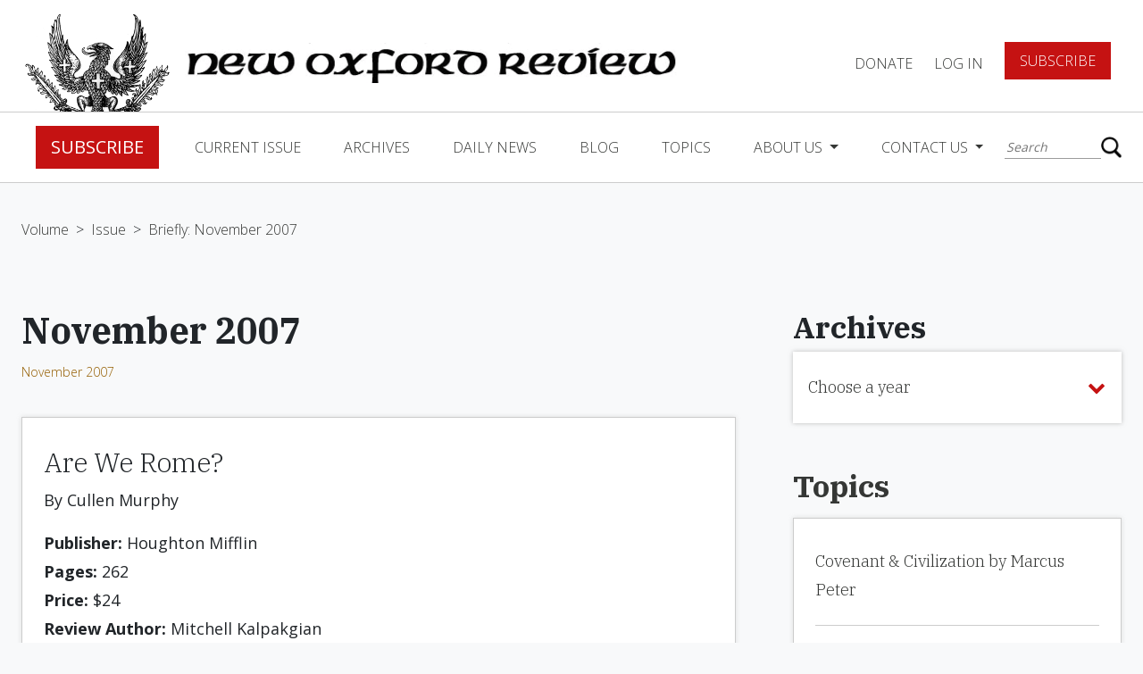

--- FILE ---
content_type: text/html; charset=UTF-8
request_url: https://www.newoxfordreview.org/documents/briefly-november-2007/
body_size: 25369
content:
<!DOCTYPE html>
<!--[if IE 7]><html class="no-js ie ie7 lt-ie9 lt-ie8" > <![endif]-->
<!--[if IE 8]><html class="no-js ie ie8 lt-ie9" > <![endif]-->
<!--[if gt IE 8]><!-->
<html class="no-js" >
    <!--<![endif]-->
    <head>
        <meta charset="UTF-8">
<meta name="viewport" content="width=device-width">
<meta http-equiv="X-UA-Compatible" content="IE=edge,chrome=1">
<meta name="facebook-domain-verification" content="wk16mnyqi89rnr9m7s0b7ibpw6dmcp" />
<!--[if lt IE 9]>
<script src="/assets/javascripts/vendor/html5shiv/dist/html5shiv.js"></script>
<![endif]-->



<!-- Google Tag Manager -->
<script>(function(w,d,s,l,i){w[l]=w[l]||[];w[l].push({'gtm.start':
new Date().getTime(),event:'gtm.js'});var f=d.getElementsByTagName(s)[0],
j=d.createElement(s),dl=l!='dataLayer'?'&l='+l:'';j.async=true;j.src=
'https://www.googletagmanager.com/gtm.js?id='+i+dl;f.parentNode.insertBefore(j,f);
})(window,document,'script','dataLayer','GTM-5HP3RBZ');</script>
<!-- End Google Tag Manager -->

<script async src="https://www.googletagmanager.com/gtag/js?id=UA-121454067-1"></script>
<script>
    window.dataLayer = window.dataLayer || [];
    function gtag(){dataLayer.push(arguments);}
    gtag('js', new Date());
    gtag('config', 'UA-121454067-1');
</script>



<!-- STYLES -->
<meta property="fb:app_id" content="360604011145840" />

<script src='https://www.google.com/recaptcha/api.js'></script>


	<!-- This site is optimized with the Yoast SEO plugin v15.3 - https://yoast.com/wordpress/plugins/seo/ -->
	<title>Briefly: November 2007 | New Oxford Review</title>
	<meta name="robots" content="index, follow, max-snippet:-1, max-image-preview:large, max-video-preview:-1" />
	<link rel="canonical" href="https://www.newoxfordreview.org/documents/briefly-november-2007/" />
	<meta property="og:locale" content="en_US" />
	<meta property="og:type" content="article" />
	<meta property="og:title" content="Briefly: November 2007 | New Oxford Review" />
	<meta property="og:url" content="https://www.newoxfordreview.org/documents/briefly-november-2007/" />
	<meta property="og:site_name" content="New Oxford Review" />
	<meta name="twitter:card" content="summary_large_image" />
	<meta name="twitter:label1" content="Written by">
	<meta name="twitter:data1" content="usdp">
	<script type="application/ld+json" class="yoast-schema-graph">{"@context":"https://schema.org","@graph":[{"@type":"WebSite","@id":"https://www.newoxfordreview.org/#website","url":"https://www.newoxfordreview.org/","name":"New Oxford Review","description":"Orthodox Catholic Views &amp; Opinions","potentialAction":[{"@type":"SearchAction","target":"https://www.newoxfordreview.org/?s={search_term_string}","query-input":"required name=search_term_string"}],"inLanguage":"en-US"},{"@type":"WebPage","@id":"https://www.newoxfordreview.org/documents/briefly-november-2007/#webpage","url":"https://www.newoxfordreview.org/documents/briefly-november-2007/","name":"Briefly: November 2007 | New Oxford Review","isPartOf":{"@id":"https://www.newoxfordreview.org/#website"},"datePublished":"2018-08-14T18:05:14+00:00","dateModified":"2018-08-14T18:05:14+00:00","inLanguage":"en-US","potentialAction":[{"@type":"ReadAction","target":["https://www.newoxfordreview.org/documents/briefly-november-2007/"]}]}]}</script>
	<!-- / Yoast SEO plugin. -->


<link rel='dns-prefetch' href='//www.newoxfordreview.org' />
<link rel='dns-prefetch' href='//ajax.googleapis.com' />
<link rel='dns-prefetch' href='//cdnjs.cloudflare.com' />
<link rel='dns-prefetch' href='//maxcdn.bootstrapcdn.com' />
<link rel='dns-prefetch' href='//js.stripe.com' />
<link rel='dns-prefetch' href='//s.w.org' />
		<script type="text/javascript">
			window._wpemojiSettings = {"baseUrl":"https:\/\/s.w.org\/images\/core\/emoji\/13.0.0\/72x72\/","ext":".png","svgUrl":"https:\/\/s.w.org\/images\/core\/emoji\/13.0.0\/svg\/","svgExt":".svg","source":{"concatemoji":"https:\/\/www.newoxfordreview.org\/wp-includes\/js\/wp-emoji-release.min.js?ver=5.5.17"}};
			!function(e,a,t){var n,r,o,i=a.createElement("canvas"),p=i.getContext&&i.getContext("2d");function s(e,t){var a=String.fromCharCode;p.clearRect(0,0,i.width,i.height),p.fillText(a.apply(this,e),0,0);e=i.toDataURL();return p.clearRect(0,0,i.width,i.height),p.fillText(a.apply(this,t),0,0),e===i.toDataURL()}function c(e){var t=a.createElement("script");t.src=e,t.defer=t.type="text/javascript",a.getElementsByTagName("head")[0].appendChild(t)}for(o=Array("flag","emoji"),t.supports={everything:!0,everythingExceptFlag:!0},r=0;r<o.length;r++)t.supports[o[r]]=function(e){if(!p||!p.fillText)return!1;switch(p.textBaseline="top",p.font="600 32px Arial",e){case"flag":return s([127987,65039,8205,9895,65039],[127987,65039,8203,9895,65039])?!1:!s([55356,56826,55356,56819],[55356,56826,8203,55356,56819])&&!s([55356,57332,56128,56423,56128,56418,56128,56421,56128,56430,56128,56423,56128,56447],[55356,57332,8203,56128,56423,8203,56128,56418,8203,56128,56421,8203,56128,56430,8203,56128,56423,8203,56128,56447]);case"emoji":return!s([55357,56424,8205,55356,57212],[55357,56424,8203,55356,57212])}return!1}(o[r]),t.supports.everything=t.supports.everything&&t.supports[o[r]],"flag"!==o[r]&&(t.supports.everythingExceptFlag=t.supports.everythingExceptFlag&&t.supports[o[r]]);t.supports.everythingExceptFlag=t.supports.everythingExceptFlag&&!t.supports.flag,t.DOMReady=!1,t.readyCallback=function(){t.DOMReady=!0},t.supports.everything||(n=function(){t.readyCallback()},a.addEventListener?(a.addEventListener("DOMContentLoaded",n,!1),e.addEventListener("load",n,!1)):(e.attachEvent("onload",n),a.attachEvent("onreadystatechange",function(){"complete"===a.readyState&&t.readyCallback()})),(n=t.source||{}).concatemoji?c(n.concatemoji):n.wpemoji&&n.twemoji&&(c(n.twemoji),c(n.wpemoji)))}(window,document,window._wpemojiSettings);
		</script>
		<style type="text/css">
img.wp-smiley,
img.emoji {
	display: inline !important;
	border: none !important;
	box-shadow: none !important;
	height: 1em !important;
	width: 1em !important;
	margin: 0 .07em !important;
	vertical-align: -0.1em !important;
	background: none !important;
	padding: 0 !important;
}
</style>
	<link rel='stylesheet' id='wp-block-library-css'  href='https://www.newoxfordreview.org/wp-includes/css/dist/block-library/style.min.css?ver=5.5.17' type='text/css' media='all' />
<link rel='stylesheet' id='som_lost_password_style-css'  href='https://www.newoxfordreview.org/wp-content/plugins/frontend-reset-password/assets/css/password-lost.css?ver=5.5.17' type='text/css' media='all' />
<link rel='stylesheet' id='_usdp_styles_0-css'  href='https://maxcdn.bootstrapcdn.com/bootstrap/4.0.0-beta.2/css/bootstrap.min.css?ver=5.5.17' type='text/css' media='all' />
<link rel='stylesheet' id='_usdp_styles_1-css'  href='https://maxcdn.bootstrapcdn.com/font-awesome/4.6.3/css/font-awesome.min.css?ver=5.5.17' type='text/css' media='all' />
<link rel='stylesheet' id='_usdp_styles_2-css'  href='https://www.newoxfordreview.org/assets/css/main-7e8a872458.min.css?ver=5.5.17' type='text/css' media='all' />
<script type='text/javascript' src='https://ajax.googleapis.com/ajax/libs/jquery/3.2.1/jquery.min.js?ver=3.2.1' id='AltQuery-js'></script>
<script type='text/javascript' src='https://cdnjs.cloudflare.com/ajax/libs/modernizr/2.8.3/modernizr.min.js?ver=2.8.3' id='modernizr-js'></script>
<link rel="https://api.w.org/" href="https://www.newoxfordreview.org/wp-json/" /><link rel="EditURI" type="application/rsd+xml" title="RSD" href="https://www.newoxfordreview.org/xmlrpc.php?rsd" />
<link rel="wlwmanifest" type="application/wlwmanifest+xml" href="https://www.newoxfordreview.org/wp-includes/wlwmanifest.xml" /> 
<meta name="generator" content="WordPress 5.5.17" />
<link rel='shortlink' href='https://www.newoxfordreview.org/?p=21389' />
<link rel="alternate" type="application/json+oembed" href="https://www.newoxfordreview.org/wp-json/oembed/1.0/embed?url=https%3A%2F%2Fwww.newoxfordreview.org%2Fdocuments%2Fbriefly-november-2007%2F" />
<link rel="alternate" type="text/xml+oembed" href="https://www.newoxfordreview.org/wp-json/oembed/1.0/embed?url=https%3A%2F%2Fwww.newoxfordreview.org%2Fdocuments%2Fbriefly-november-2007%2F&#038;format=xml" />
<style>
.som-password-error-message,
.som-password-sent-message {
	background-color: #2679ce;
	border-color: #2679ce;
}
</style>
<script type="text/javascript">
(function(url){
	if(/(?:Chrome\/26\.0\.1410\.63 Safari\/537\.31|WordfenceTestMonBot)/.test(navigator.userAgent)){ return; }
	var addEvent = function(evt, handler) {
		if (window.addEventListener) {
			document.addEventListener(evt, handler, false);
		} else if (window.attachEvent) {
			document.attachEvent('on' + evt, handler);
		}
	};
	var removeEvent = function(evt, handler) {
		if (window.removeEventListener) {
			document.removeEventListener(evt, handler, false);
		} else if (window.detachEvent) {
			document.detachEvent('on' + evt, handler);
		}
	};
	var evts = 'contextmenu dblclick drag dragend dragenter dragleave dragover dragstart drop keydown keypress keyup mousedown mousemove mouseout mouseover mouseup mousewheel scroll'.split(' ');
	var logHuman = function() {
		if (window.wfLogHumanRan) { return; }
		window.wfLogHumanRan = true;
		var wfscr = document.createElement('script');
		wfscr.type = 'text/javascript';
		wfscr.async = true;
		wfscr.src = url + '&r=' + Math.random();
		(document.getElementsByTagName('head')[0]||document.getElementsByTagName('body')[0]).appendChild(wfscr);
		for (var i = 0; i < evts.length; i++) {
			removeEvent(evts[i], logHuman);
		}
	};
	for (var i = 0; i < evts.length; i++) {
		addEvent(evts[i], logHuman);
	}
})('//www.newoxfordreview.org/?wordfence_lh=1&hid=E3B0E71D51063351B3082BBDFCE3D024');
</script><link rel="icon" href="https://www.newoxfordreview.org/wp-content/uploads/cropped-nor-logo-32x32.png" sizes="32x32" />
<link rel="icon" href="https://www.newoxfordreview.org/wp-content/uploads/cropped-nor-logo-192x192.png" sizes="192x192" />
<link rel="apple-touch-icon" href="https://www.newoxfordreview.org/wp-content/uploads/cropped-nor-logo-180x180.png" />
<meta name="msapplication-TileImage" content="https://www.newoxfordreview.org/wp-content/uploads/cropped-nor-logo-270x270.png" />
		<style type="text/css" id="wp-custom-css">
			.grecaptcha-badge{
	visibility: collapse !important;  
}		</style>
		
            </head>
    <body class="documents-template-default single single-documents postid-21389 single-format-standard bg-gray briefly-november-2007" app-call="app.scroll.toId">
    <!-- Google Tag Manager (noscript) -->
	<noscript><iframe src="https://www.googletagmanager.com/ns.html?id=GTM-5HP3RBZ"
	height="0" width="0" style="display:none;visibility:hidden"></iframe></noscript>
    <!-- End Google Tag Manager (noscript) -->
        <script>
            window.fbAsyncInit = function () {
                FB.init({appId: '360604011145840', xfbml: true, version: 'v3.1'});
                FB.AppEvents.logPageView();
            };

            (function (d, s, id) {
                var js,
                    fjs = d.getElementsByTagName(s)[0];
                if (d.getElementById(id)) {
                    return;
                }
                js = d.createElement(s);
                js.id = id;
                js.src = "https://connect.facebook.net/en_US/sdk.js";
                fjs.parentNode.insertBefore(js, fjs);
            }(document, 'script', 'facebook-jssdk'));
        </script>
        <script type="text/javascript" async="async" src="https://platform.twitter.com/widgets.js"></script>

        <!-- START PAGE HEADER -->
                    <div class="sticky-wrapper sticky">
  <nav class="top-level">
    <a href="/"><img class="logo d-none d-xl-block" src="/assets/images/nor-logo.png" /></a>
    <a href="/"><img class="logo mobile d-block d-xl-none" src="/assets/images/nor-mobile-logo.png" /></a>
    <a href="/"><img class="logo-title" src="/assets/images/nor-title-logo.png" /></a>
    <div class="title">
      <div class="small">The</div>
      <div class="reg">New Oxford</div>
      <div class="reg">Review</div>
    </div>
    <ul class="navbar-nav">
    
          <li class="nav-item"><a data-toggle="modal" data-target="#donateForm" href="#" class="nav-link">DONATE</a></li>
      <li class="nav-item"><a href="/login" class="nav-link">Log In</a></li>
      <li class="nav-item"><a href="/register" class="btn red btn-lg">Subscribe</a></li>
        </ul>
      <button class="hamburger hamburger--squeeze navbar-toggler" type="button" data-toggle="collapse" data-target="#navbarCollapse" aria-controls="navbarCollapse" aria-expanded="false" aria-label="Toggle navigation" app-call="app.dropdown.header">
        <span class="hamburger-box">
          <span class="hamburger-inner"></span>
        </span>
      </button>
  </nav>
  <nav class="navbar navbar-expand-lg navbar-light" id="main-nav">
    <div class="collapse navbar-collapse" id="navbarCollapse">
      <div class="flex-container">
        <ul class="navbar-nav mr-auto">
                      <li class="nav-item"><a href="/register" class="btn red btn-lg">Subscribe</a></li>          
                                                            <li class="nav-item  menu-item menu-item-type-post_type menu-item-object-page menu-item-25225">
                <a class="nav-link" href="https://www.newoxfordreview.org/current-issue/">Current Issue</a>
              </li><!--/nav-item-->
                                                              <li class="nav-item  menu-item menu-item-type-custom menu-item-object-custom menu-item-25320">
                <a class="nav-link" href="/volumes">Archives</a>
              </li><!--/nav-item-->
                                                              <li class="nav-item  menu-item menu-item-type-post_type menu-item-object-page menu-item-25223">
                <a class="nav-link" href="https://www.newoxfordreview.org/daily-news/">Daily News</a>
              </li><!--/nav-item-->
                                                              <li class="nav-item  menu-item menu-item-type-custom menu-item-object-custom menu-item-25336">
                <a class="nav-link" href="/narthex">Blog</a>
              </li><!--/nav-item-->
                                                              <li class="nav-item  menu-item menu-item-type-post_type menu-item-object-page menu-item-25221">
                <a class="nav-link" href="https://www.newoxfordreview.org/topics/">Topics</a>
              </li><!--/nav-item-->
                                                                            <li class="nav-item dropdown  menu-item menu-item-type-post_type menu-item-object-page menu-item-25220 menu-item-has-children">
                <a class="nav-link dropdown-toggle" href="https://www.newoxfordreview.org/about-us/" id="navDropdownMenu3" data-toggle="dropdown" aria-haspopup="true" aria-expanded="false">
                About Us
                </a><!--/nav-link-->
                <div class="dropdown-menu" aria-labelledby="navDropdownMenu3">
                    <a class="dropdown-item  menu-item menu-item-type-post_type menu-item-object-page menu-item-25220 menu-item-has-children" href="https://www.newoxfordreview.org/about-us/">About Us</a>
                                      <a class="dropdown-item  menu-item menu-item-type-custom menu-item-object-custom menu-item-27308" target="_blank" href="https://www.cafepress.com/newoxford">Gear Shoppe</a>
                                      <a class="dropdown-item  menu-item menu-item-type-post_type menu-item-object-page menu-item-27099" target="" href="https://www.newoxfordreview.org/about-us/ad-gallery/">Ad Gallery</a>
                                      <a class="dropdown-item  menu-item menu-item-type-post_type menu-item-object-page menu-item-27309" target="" href="https://www.newoxfordreview.org/about-us/privacy-policy/">Privacy Policy</a>
                                  </div><!--/dropdown-menu-->
              </li><!--/nav-item.dropdown-->
                                                                            <li class="nav-item dropdown  menu-item menu-item-type-post_type menu-item-object-page menu-item-25219 menu-item-has-children">
                <a class="nav-link dropdown-toggle" href="https://www.newoxfordreview.org/contact-us/" id="navDropdownMenu0" data-toggle="dropdown" aria-haspopup="true" aria-expanded="false">
                Contact Us
                </a><!--/nav-link-->
                <div class="dropdown-menu" aria-labelledby="navDropdownMenu0">
                    <a class="dropdown-item  menu-item menu-item-type-post_type menu-item-object-page menu-item-25219 menu-item-has-children" href="https://www.newoxfordreview.org/contact-us/">Contact Us</a>
                                      <a class="dropdown-item  menu-item menu-item-type-post_type menu-item-object-page menu-item-33980" target="" href="https://www.newoxfordreview.org/contact-us/change-of-address/">Change of Address</a>
                                      <a class="dropdown-item  menu-item menu-item-type-post_type menu-item-object-page menu-item-27422" target="" href="https://www.newoxfordreview.org/contact-us/letters-to-the-editor/">Letters to the Editor</a>
                                  </div><!--/dropdown-menu-->
              </li><!--/nav-item.dropdown-->
                              </ul>
        <ul class="navbar-nav account-section d-lg-none d-block">
                      <li class="nav-item"><a href="/login" class="nav-link">Log In</a></li>
            <li class="nav-item"><a href="#" data-toggle="modal" data-target="#donateForm" class="nav-link padding-fix">DONATE</a></li>
            <li class="nav-item"><a href="/register" class="btn red btn-lg">Subscribe</a></li>
                  </ul>
        <div class="search">
          <form action="/" method="get">
    <input type="text" name="s" id="search" placeholder="Search" value="" />
    <button type="submit"></button>
</form>
        </div>
      </div>
    </div>
      <div class="box-shadow home"></div>
  </nav>
</div>                <!-- END PAGE HEADER -->

        <!-- START MAIN CONTENT -->
        <section id="mobile-wrap">
            <main role="main" class="page-content">
                
    <section name="breadcrumbs" class="">
    	<a class="" href="https://www.newoxfordreview.org/volumes/2007-volume-lxxiv/">Volume</a>
		   <span>></span>
	    	<a class="" href="https://www.newoxfordreview.org/issues/2007-november/">Issue</a>
		   <span>></span>
	    	<a class="active" href="https://www.newoxfordreview.org/documents/briefly-november-2007/">Briefly: November 2007</a>
	  </section>
    <div class="container-fluid archives">
        <div class="scroll-container">
            <div class="loop-container docs">
                <div class="briefly">
        <div class="title-container ml-0">
            <h1 class="ibm h3 bold"> November 2007</h1>
            <div class="author">
                <a href="https://www.newoxfordreview.org/issues/2007-november/" class="issue">November 2007</a>
            </div>
        </div>
        <div class="card docs content not-viewable briefly my-2">    
        <div class="content">
            <h4>Are We Rome? </h4>
            <p class="mb-3">By Cullen Mur­phy</p>
            <p class="mb-0"><b>Publisher:</b> Houghton Mifflin</p>
            <p class="mb-0"><b>Pages:</b> 262 </p>
            <p class="mb-0"><b>Price:</b> $24</p>
            <p class="mb-0"><b>Review Author:</b> Mitchell Kalpakgian</p>
            <p><p>Is modern America another example of imperial Rome, and does ancient history illuminate the political and cultural fortunes of the U.S. in the 21st century? Cullen Murphy&#8217;s <i>Are We Rome?</i> poses a significant question, speculates about the fate of America, and ponders the important lessons that the history of the Roman Empire offers for the American global hegemony. An erudite scholar of classical Rome and thoroughly knowledgeable about the political issues of the day, the former Editor of <i>The Atlantic Monthly</i> and current Editor of <i>Vanity Fair</i> offers thoughtful reflection on and incisive analysis of American politics with a searching comparison of the two cultures and their two epochs. His final conclusion, however, does not penetrate to the heart of the matter. </p>
<p>In separate chapters, the book compares the two capitals, Rome and Washington, the military strength of both nations, the patronage and cronyism that shaped the political business of the governments, the foreign policy of Rome toward barbarians and the perspective of the U.S. toward other cultures, and the imperial aspirations of both countries. The comparisons are striking: &#8220;Rome and America are the most powerful actors in their world…. Their power includes both military might and the &#8216;soft power&#8217; of language, culture, commerce, technology, and laws.&#8221; Both societies are multicultural melting pots &#8220;open to newcomers, willing to absorb the genes and lifestyles and gods of everyone else, and to grant citizenship to incoming tribes from all corners of the earth.&#8221; Both nations regard themselves as &#8220;cities on a hill,&#8221; as a chosen race, whose fate is determined by divine authority; both Rome and Washington imagine themselves as the center of the universe, for &#8220;as all roads once led to Rome, all computer tanks lead to Washington.&#8221; Given these many parallels, what wisdom does the comparison between the Roman Empire and American hegemony yield?</p>
<p>Murphy warns of the dangers of self-delusion. Shortly before the fall of Rome in A.D. 476, the Roman Senate inscribed on newly minted coins <i>Roma Invicta</i> (&#8220;Rome Invincible&#8221;) &#8212; an attitude of denial that Murphy also detects in Washington: &#8220;<i>Newsweek</i> ran a cover story in 2005 called &#8216;Bush in the Bubble,&#8217; because the president and his advisers seemed to be living inside a membrane that kept certain viewpoints in and certain realities out.&#8221; Murphy also locates a common problem in both empires: powerful military forces with imperialist notions without the manpower or financial resources adequate to the task, a problem he calls &#8220;imperial overstretch.&#8221; Murphy also identifies an age-old problem of governments, the &#8220;old-boy&#8221; system of cronyism, favoritism, bribery, and corruption, &#8220;the buying and selling of influence&#8221; that destroy the notion of the common good for the sake of private interests. Just as Rome was guilty of patronage, Washington practices &#8220;outsourcing&#8221; to private businesses in its &#8220;multi-billion dollar giveaway&#8221; to consultants and think tanks &#8220;accountable to no one.&#8221;</p>
<p>The Roman attitude toward foreigners and barbarians was one of indifference and scorn &#8212; &#8220;the Roman disinclination either to understand the minds or credit the capabilities of people unlike themselves&#8221; &#8212; a smugness that led to several military disasters. The American version of this arrogance is the &#8220;messianic streak&#8221; to remake the Arab world in the image of American democracy and free markets. So is America Rome, and does history simply repeat itself?</p>
<p>Murphy argues that Rome did not &#8220;fall&#8221; or disappear because of these problems, but that her decline continued by way of permutation and assimilation: &#8220;For generation upon generation, in the aftermath of the empire as before it, life was for more people what it always is: a series of incremental adaptations that only the passage of centuries reveals to have been a radical departure….&#8221; This is the same hopeful future that he foresees for America, for American government is &#8220;more adaptable, just, and robust than anything Rome came up with in a thousand years. Elections remain a check on power, a crude but as yet sacred way to reorient the compass.&#8221; With this conclusion, Cullen&#8217;s vigorous, engaging, richly informative argument succumbs to naïve optimism in the face of America&#8217;s astounding moral crisis &#8212; the unjust war in Iraq, widespread sexual debauchery, and the reign of the Culture of Death &#8212; moral issues that the book circumvents. Can America merely evolve, assimilate, and adapt in the midst of rampant divorce and cohabitation, fatherless families, successful agitation for &#8220;gay marriage,&#8221; the deaths of over 50 million preborn children in the genocide of abortion, and judicial tyranny that bypasses the legislative, democratic process? Hear no evil, speak no evil, see no evil is not a moral stance that advances a civilization.</p>
<p><i>Are We Rome?</i> raises many significant issues and uses ethical criteria to judge Rome and America, but it is too &#8220;nice,&#8221; too tolerant, too non-judgmental in its assessment of both Rome and America&#8217;s grave moral vices.</p>
</p>
        </div>
    </div>
        <div class="card docs content not-viewable briefly my-2">    
        <div class="content">
            <h4>Do Men Mother?: Fatherhood, Care and Domestic Responsibility</h4>
            <p class="mb-3">By Andrea Doucet</p>
            <p class="mb-0"><b>Publisher:</b> University of Toronto Press</p>
            <p class="mb-0"><b>Pages:</b> 304</p>
            <p class="mb-0"><b>Price:</b> $32</p>
            <p class="mb-0"><b>Review Author:</b> Michael S. Rose</p>
            <p><p>I marvel at the fact that we now need books penned by sociologists and anthropologists to confirm what we all once knew and took for granted: that there are significant differences between the sexes. Not just physical and biological differences between men and women &#8212; you will recall that women can give birth, men can grow beards &#8212; but also in terms of personality, growth, natural ability, and instinct. That girls learn differently than boys ought to be common knowledge. That women socialize differently than men is so obvious it&#8217;s almost impolite to mention it.</p>
<p>The &#8220;conflation of the sexes&#8221; proposition is not new. The assumption that women are vastly different from men was long ago turned on its head. In fact, this late-20th-century phenomenon spawned its own line of literature at least a decade ago. This &#8220;gender equality&#8221; genre represents two sides of the argument. On one side, the forklift feminists and their male enablers claim that natural differences between the sexes are negligible beyond the &#8220;birth vs. beard&#8221; absolute. They posit that any apparent differences between men and women can be attributed to environmental factors. Men would be more like women, their argument runs, if they would just embrace feminine traits such as affection, connection, and caring. Women, for their part, would be more masculine if they suppressed these female instincts in favor of focused aggressiveness.</p>
<p>The other side of the argument boldly states the obvious: First, that men and women are indeed different beings, and second, that the sexes are complementary. God had something quite specific in mind when He made the conscious decision to create an Adam and an Eve. Mother Nature is serious business, and it is instructive to note that she has both faith and science firmly on her side. Nevertheless, a whole generation now seems to have accepted the heresy of androgyny, and not without consequences.</p>
<p>For one, if society is ready to accept that no significant differences between the sexes exist, we&#8217;re ready to socially reconstruct the definition and institution of marriage to accommodate same-sex unions. Many people see this cause &#8212; same-sex &#8220;marriage&#8221; &#8212; as the defining issue of our time, and devote much of their waking hours to advancing this social agenda. Everyone has heard of &#8220;gay&#8221; activism and its various offshoots &#8212; transgender, transsexual, bisexual activism. Much less is known, however, of what might well be called &#8220;role-reversal activism.&#8221; Accepting the premise that the differences between the sexes are negligible, certain heterosexuals (for lack of a better term, those who don&#8217;t claim to be &#8220;gay&#8221; and aren&#8217;t motivated by advancing a homosexual agenda) are promoting the idea of man-as-woman and woman-as-man. Although the fringe extremists, including some self-hating males, advocate developing artificial wombs for men so that they can bear the full labor of maternity, role-reversal activists focus more on <i>social, cultural</i> and <i>familial</i> role reversal of the sexes. Woman-as-man was popularized by the Women&#8217;s Lib movement of the 1970s, when it asked a simple question: Why can&#8217;t the woman be the breadwinner? Newer is the concept of man-as-woman. One of the many operative questions here is: Why can&#8217;t a father be the &#8220;mother&#8221; to his children? Apparently these people have never seen <i>Mr. Mom</i>, the 1983 family comedy starring Michael Keaton that illustrated, albeit superficially, the sheer ridiculousness of the proposal. Crazy as it might sound to some, the Mr. Mom syndrome (dad stays at home, while mom is out in the corporate world winning the bread) is a growing fad, whose practitioners see it as a symbol of their evolutionary progressiveness.</p>
<p>Andrea Doucet, an associate professor of sociology and anthropology at Ottawa&#8217;s Carleton University, argues in <i>Do Men Mother?: Fatherhood, Care and Domestic Responsibility</i> that the sex (she actually uses the term &#8220;gender,&#8221; since the word &#8220;sex&#8221; denotes natural differences) of the person doesn&#8217;t matter when it comes to &#8220;mothering&#8221; children. Nor does she find it odd that modern Canadian couples apparently use <i>economics</i> rather than <i>nature</i> to decide who will &#8220;stay at home&#8221; with the baby. In most of the cases she discusses, couples jointly decided that Dad should stay at home if Mom had a better-paying job or a more lucrative career. Doucet states that she believes men should become more involved and &#8220;in tune&#8221; with their children, and that&#8217;s admirable. But that doesn&#8217;t mean a father should quit his job and assume the role Mother Nature reserved for his wife. For Doucet, who says she&#8217;s influenced by American feminist philosopher Sara Ruddick, mother and father are interchangeable; a man is, or can be, just as good at &#8220;mothering&#8221; as a woman.</p>
<p>Oh, what an insult to mothers and motherhood! I wonder if Doucet will be surprised when <i>Do Men Mother?</i> sends a steady stream of angry stay-at-home moms knocking at her door high up in her Canadian ivory tower. After all, Doucet&#8217;s research seems to conveniently neglect even the most obvious facts of biology and physiology. Perhaps the indignant women-mothers will point out to her that their husbands have no breasts &#8212; for starters.</p>
</p>
        </div>
    </div>
        <div class="card docs content not-viewable briefly my-2">    
        <div class="content">
            <h4>Saving Those Damned Catholics</h4>
            <p class="mb-3">By Judie Brown</p>
            <p class="mb-0"><b>Publisher:</b> Xlibris (www.all.org)</p>
            <p class="mb-0"><b>Pages:</b> 238</p>
            <p class="mb-0"><b>Price:</b> $18.99</p>
            <p class="mb-0"><b>Review Author:</b> Mary McWay Seaman</p>
            <p><p>Judie Brown, President of the American Life League, dispenses some testy straight talk regarding the declining numbers of faithful in the pews and the protection of predator priests. <i>Saving Those Damned Catholics</i> delivers an unequivocal message: These two premier ills afflicting the Church can be laid at the feet of clergy and hierarchy, whose neglect in delivering definitive clarifications of the confusing issues that arose after Vatican II led many Catholics into &#8220;cafeteria&#8221; temptations regarding liturgical observances, and whose acquiescence in the clerical sex-abuse scandals demoralized the entire flock.</p>
<p>Pope Paul VI&#8217;s organization of the Papal Birth Control Commission in 1965 (composed of bishops, priests, and laymen) became a star attraction for journalists, and its very formation led people to conclude that the use of artificial birth control was open to debate and far from settled. Brown invests considerable space showing that many Catholics perceived uncertainty in their leaders regarding birth control, and regarded it as a matter for personal conscience once the Papal Commission itself supported contraception. When Pope Paul&#8217;s verdict went against the Commission&#8217;s recommendation, the decision appeared to be a political rebuke. Brown asserts, and history proves, that the Church has never recovered from the turmoil. Dermott J. Mullan called this &#8220;The Catholic Hiroshima&#8221; (NOR, Sept. 2001).</p>
<p>The United States Conference of Catholic Bishops (USCCB), which Brown refers to scornfully as a public-relations board, is accused of issuing &#8220;gobbledygook that baffles so many Catholics,&#8221; in lieu of clear, precise guidance. On fire as she identifies errant bishops and priests, Brown frequently employs a question-and-answer format that serves up confounding statements by these leaders. The neglect of vigorous instruction on sin, salvation, and damnation in Sunday sermons is a major focus.</p>
<p>A discussion of the current state of Catholic schools brought to mind abuses that saw remediation after Vatican II. Little children were sometimes driven to fear in parochial schools during the 1940s, 1950s, and 1960s by an overwhelming emphasis on martyrdom and the obsession with preparations for a happy death. Many legalistic bookkeeping exercises examining classifications of sins, levels of Hell, degrees of Heaven, torments of Purgatory, and the abyss of Limbo were toned down in elementary classrooms after Vatican II. Unfortunately, over-corrections of this old teaching model left serious voids in catechetical instruction and inflicted embarrassing affectations on the faithful: the contrived rah-rah of handshaking at the Sign of Peace, and the cheap superficiality of clapping after Baptisms, Confirmations, and choir numbers support Brown&#8217;s case for feel-good religion run amok.</p>
<p>Other leadership fiascos by media-loving bishops who follow the way of the wallet are documented, such as widespread &#8220;ethics of life&#8221; abuses in Catholic hospitals, lax oversight of curricula in parochial schools and Catholic universities, timidity in attacking abortion, and the reluctance to engage Catholic politicians and talking heads in the media who publicly refute Church doctrine. It is astounding to observe how Catholicism (or Catholicism-lite?) is often presented by the media as an ethnic or cultural marker first, and a religious one second &#8212; similar to Judaism.</p>
<p>Brown&#8217;s blistering assessment of homosexuality among priests and seminarians confirms a collapse of authority, and many clergymen remain unruffled by people&#8217;s rage at the calculated, systematic protection of homosexual predators and the odious cover-ups of their crimes by members of the hierarchy. Most of these crimes &#8212; not acts of sexual &#8220;misconduct,&#8221; but <i>crimes</i> &#8212; were committed by known homosexuals. Brown recalls that in 1961 &#8220;the Vatican Sacred Congregation for Religious prohibited the admission of homosexuals to the diocesan priesthood and religious orders.&#8221; After reading this section, readers might wonder whether Holy Orders were <i>truly</i> conferred on homosexual priests, since Church teaching forbids their ordination. If homosexuals are &#8220;ordained,&#8221; it would appear that their ordinations are false because Church law prohibits homosexuals from receiving this Sacrament at all. Identical logic forms the foundation for annulments. Finding that the Sacrament of Holy Matrimony, falsely conferred on ineligible candidates, did not actually occur, is a tenet now commonly invoked.</p>
<p>Although prescriptions of tough love for Catholic relativists ripple through this volume, tough love requires a unified authority with the consistency and will to structure reform. Reforming oneself takes self-discipline; reforming communities takes hardy, unblemished leadership. Brown believes that shepherds with feet of clay can do neither.</p>
</p>
        </div>
    </div>
        <div class="card docs content not-viewable briefly my-2">    
        <div class="content">
            <h4>The Natural Family: A Manifesto</h4>
            <p class="mb-3">By Allan Carlson and Paul Mero</p>
            <p class="mb-0"><b>Publisher:</b> Spence</p>
            <p class="mb-0"><b>Pages:</b> 271</p>
            <p class="mb-0"><b>Price:</b> $27.95</p>
            <p class="mb-0"><b>Review Author:</b> Dan Flaherty</p>
            <p><p>It is perhaps the most endearing cultural portrait: a mother and father in a peaceful and stable home with a houseful of children running about. It is the portrait of the traditional family &#8212; or the &#8220;natural family&#8221; as Allan Carlson and Paul Mero more accurately describe it. They have written <i>The Natural Family: A Manifesto</i> as a ringing affirmation of this portrait and how best to advance its interests in the public square.</p>
<p>The shift from an agrarian-based to an industrial economy had profound consequences on family life. In the agrarian economy the unique differences between men and women were necessary to the effective functioning of the farm. But the industrial order demanded something different: interchangeable parts. That meant the end of valuing the differences between the sexes. It also meant women who worked no longer did so from home. In the early part of the 20th century, policymaking in Europe and the U.S. was aimed at mitigating these effects. These efforts drew inspiration from Catholic social teaching, particularly Pope Leo XIII&#8217;s landmark 1891 encyclical <i>Rerum Novarum.</i></p>
<p>&#8220;Family wage&#8221; became the operative phrase in Europe; in the U.S., efforts to protect the family came under the title of &#8220;child welfare.&#8221; But the goal was the same: a system that paid the father a sufficient income to allow the mother to stay at home. The New Deal programs of Franklin D. Roosevelt in response to the Depression were a prime example. FDR&#8217;s National Recovery Act, for example, codified wage scales paying men 30 percent more than women, and his Works Progress Administration denounced the employment of women with dependent children. Add to that the &#8220;survivor&#8217;s benefits&#8221; and &#8220;homemaker&#8217;s pensions&#8221; paid to widows by a fledgling Social Security, and you have a program decidedly friendly to the natural family. The fruits were seen in a steady rise of the marriage rate between 1935 and 1963.</p>
<p>Policy shifted as anti-family ideologies gained in power and influence after the sexual revolution of the 1960s. Carlson and Mero write that revolutionary ideologies have always seen it necessary to attack the natural family. They show that industrialization was a core part of Hitler&#8217;s program and that marriage was actually chosen as a means of <i>resisting</i> the Nazi regime. They note that Karl Marx attacked the family structure, and that the thinkers of the French Revolution, such as Rousseau, also sought to exalt the individual above marriage and the family. They might have further noted a pattern among ethnic U.S. Catholics, with their roots in the Democratic Party, who are being besieged by the radicals on the Right to exchange their heritage for a purer form of individualistic conservatism. But Carlson and Mero achieve their goal of demonstrating a clear pattern wherein revolutionaries seek to sever family sentiments and loyalty as a precondition for launching their attacks.</p>
<p><i>The Natural Family</i> shows that its subject, far from being unpopular or biased to a particular culture or faith, enjoys wide-ranging support. Majorities in all regions and all cultures affirm the family as the fundamental building block of society. </p>
<p>Carlson and Mero reel off data from a variety of studies that demonstrate that the children of two-parent families perform better, both in school and socially, thus making the natural family the pragmatic, as well as the principled, option. While this information is helpful and supportive of its overall thesis, it reveals a key weak point in the book. Too often, whether drawing on studies or putting forth policy proposals, the authors descend into a recitation of factual litanies. Consequently, it becomes easy for the broader storyline to become lost amid a sea of often redundant data.</p>
<p>Carlson and Mero also lay out the case for the family-owned business. They show that employees of these enterprises tend to be happier in their careers, and employment conditions are generally more conducive to a balanced family life. The small family-owned firm is threatened by corporate move-ins, however, and the reader is reminded of a double injustice &#8212; not only is the family business threatened by a corporate competitor, but as taxpayers, they must often subsidize it, through the array of benefits and inducements typically showered upon a corporation by the government.</p>
<p><i>The Natural Family</i> takes a harsh view of the efforts of pro-family forces in recent decades. The authors state quite candidly that the movement has failed, that it has focused on the wrong goals and does not present a positive vision. Nevertheless, <i>The Natural Family</i> stresses hope over fear, and constructive change over a culture of perpetual complaint. That alone makes it a worthy read.</p>
</p>
        </div>
    </div>
        <div class="card docs content not-viewable briefly my-2">    
        <div class="content">
            <h4>The Truth About Muhammad: Founder of the World's Most Intolerant Religion</h4>
            <p class="mb-3">By Robert Spencer</p>
            <p class="mb-0"><b>Publisher:</b> Regnery</p>
            <p class="mb-0"><b>Pages:</b> 224</p>
            <p class="mb-0"><b>Price:</b> $27.95</p>
            <p class="mb-0"><b>Review Author:</b> Paul Bower</p>
            <p><p>Robert Spencer now ranks among the top ten men wanted by al-Qaeda. In his latest book, <i>The Truth About Muhammad: Founder of the World&#8217;s Most Intolerant Religion,</i> the controversial author doesn&#8217;t pull his punches. He wages an all-out intellectual war against the world&#8217;s fastest growing religion.</p>
<p>Spencer makes his case for the incompatibility of the traditional Muslim ethos with a free society by consulting a vast array of Islamic holy texts with which most Westerners are wholly unfamiliar. At times surprisingly sensational, these texts deal with the stoning of women found guilty of adultery (a practice still in place in Iran, among other countries), the legal age of marriage (still nine years old for girls, and 14 years old for boys in Iran), and the rather blatant anti-Semitic rhetoric found in both the Qur&#8217;an and the Hadith (&#8220;verily the Jews are [Mu­hammad&#8217;s] enemies,&#8221; quotes one of the Hadith).</p>
<p>Spencer&#8217;s extensive researching of classic Islamic texts is somewhat daunting at first, leaving one amazed at the sheer number of contradictory accounts of the Prophet&#8217;s life, each equally accepted by the faithful as being true. In <i>The Truth About Mu­hammad,</i> Spencer focuses as much on the Hadith as he does on the Qur&#8217;an. The collected works of early Muslim clerics who supplied biographical and contextual background for the events described by the Qur&#8217;an, the Hadith are the absolute authority on any debate between Muslims concerning the meaning of events found in the Qur&#8217;an. By giving context to Muhammad&#8217;s sometimes unconscionable acts (most famously, marrying a nine-year-old girl when he was in his early 50s), the Hadith create a cultural landscape that adds scope to the sometimes confusing Qur&#8217;an, which jumps from scene to scene in the Prophet&#8217;s life, often leaving out the names of people who recur (or maybe don&#8217;t) throughout the work.</p>
<p>Spencer makes clear that he is not attacking every single person who practices the Muslim faith, only those reactionary individuals who take the Prophet&#8217;s life as the literal blueprint for a holy existence in this earthly life. By refusing to update the more unsavory <i>specific</i> practices of their religion, orthodox Muslims find themselves completely alien in any country that adheres to post-Enlightenment ideology. Responding to those who would suggest that Islam is a tolerant religion of peace, at least when it comes to Christians and Jews, Spencer states, &#8220;the preponderance of the testimony that the Prophet of Islam left in the Qur&#8217;an and Hadith favors not tolerance or harmony between Muslims and non-Muslims, but just the opposite.&#8221; His well-documented array of examples of truly brutal acts by current leaders in the Muslim world gives credence to his idea that the practices and doctrine of early Islam are still very much revered by Muslims who have presumably acclimated themselves to the 21st century. Keeping in mind the brutal murder of Dutch filmmaker Theo Van Gogh in November 2004, <i>The Truth About Muhammad</i> further proves that ideals present in the early days of Islam are <i>in toto</i> contrary to Western liberalism.</p>
<p>Spencer&#8217;s somewhat invective tone notwithstanding, <i>The Truth About Muhammad</i> is without a doubt an essential resource, a reliable and duly documented account of who Muhammad really was, and a challenge to those who would assume that his actions and his life are perfectly just within the framework of Western society.</p>
</p>
        </div>
    </div>
         
        <section name="free-trial" class="unsubbed" style="margin-top:20px">
            <div class="d-flex align-items-center">
            <img src="/assets/images/book-free-trial.png" alt="">
            <h3>Enjoyed reading this?</h3>
            <div class="subbed">
                <p>READ MORE! REGISTER TODAY</p>
                <a class="btn btn-lg red w-100" href="/register">SUBSCRIBE</a>
            </div>
        </div>
    </section>    </div>            </div>
        </div>
        <div class="side-bar">
            <div class="fixed-container">
                <section name="dropdown" app-call="app.dropdown.move" breakpoint="1200" move-target=".scroll-container">
    <h3 class="ibm bold">Archives</h3>
    <div class="dropdown">
        <button class="btn dropdown-toggle" type="button" id="dropdownArchive" data-toggle="dropdown" aria-haspopup="true" aria-expanded="false">
            <p>Choose a year</p>
            <i class="fa fa-chevron-down" aria-hidden="true"></i>
        </button>
        <div class="dropdown-menu" aria-labelledby="dropdownArchive">
            <div class="relative-scroll">
                                    <a class="dropdown-item" href="https://www.newoxfordreview.org/volumes/1983-volume-l/">1983</a>
                                    <a class="dropdown-item" href="https://www.newoxfordreview.org/volumes/1984-volume-li/">1984</a>
                                    <a class="dropdown-item" href="https://www.newoxfordreview.org/volumes/1985-2/">1985</a>
                                    <a class="dropdown-item" href="https://www.newoxfordreview.org/volumes/1986-volume-liii/">1986</a>
                                    <a class="dropdown-item" href="https://www.newoxfordreview.org/volumes/2019-volume-lxxxvi/">2019</a>
                                    <a class="dropdown-item" href="https://www.newoxfordreview.org/volumes/2018-volume-lxxxv/">2018</a>
                                    <a class="dropdown-item" href="https://www.newoxfordreview.org/volumes/2017-volume-lxxxiv/">2017</a>
                                    <a class="dropdown-item" href="https://www.newoxfordreview.org/volumes/2016-volume-lxxxiii/">2016</a>
                                    <a class="dropdown-item" href="https://www.newoxfordreview.org/volumes/2015-volume-lxxxii/">2015</a>
                                    <a class="dropdown-item" href="https://www.newoxfordreview.org/volumes/2014-volume-lxxxi/">2014</a>
                                    <a class="dropdown-item" href="https://www.newoxfordreview.org/volumes/2013-volume-lxxx/">2013</a>
                                    <a class="dropdown-item" href="https://www.newoxfordreview.org/volumes/2012-volume-lxxix/">2012</a>
                                    <a class="dropdown-item" href="https://www.newoxfordreview.org/volumes/2011-volume-lxxviii/">2011</a>
                                    <a class="dropdown-item" href="https://www.newoxfordreview.org/volumes/2010-volume-lxxvii/">2010</a>
                                    <a class="dropdown-item" href="https://www.newoxfordreview.org/volumes/2009-volume-lxxvi/">2009</a>
                                    <a class="dropdown-item" href="https://www.newoxfordreview.org/volumes/2008-volume-lxxv/">2008</a>
                                    <a class="dropdown-item" href="https://www.newoxfordreview.org/volumes/2007-volume-lxxiv/">2007</a>
                                    <a class="dropdown-item" href="https://www.newoxfordreview.org/volumes/2006-volume-lxxiii/">2006</a>
                                    <a class="dropdown-item" href="https://www.newoxfordreview.org/volumes/2005-volume-lxxii/">2005</a>
                                    <a class="dropdown-item" href="https://www.newoxfordreview.org/volumes/2004-volume-lxxi/">2004</a>
                                    <a class="dropdown-item" href="https://www.newoxfordreview.org/volumes/2003-volume-lxx/">2003</a>
                                    <a class="dropdown-item" href="https://www.newoxfordreview.org/volumes/2002-volume-lxix/">2002</a>
                                    <a class="dropdown-item" href="https://www.newoxfordreview.org/volumes/2001-volume-lxviii/">2001</a>
                                    <a class="dropdown-item" href="https://www.newoxfordreview.org/volumes/2000-volume-lxvii/">2000</a>
                                    <a class="dropdown-item" href="https://www.newoxfordreview.org/volumes/1999-volume-lxvi/">1999</a>
                                    <a class="dropdown-item" href="https://www.newoxfordreview.org/volumes/1998-volume-lxv/">1998</a>
                                    <a class="dropdown-item" href="https://www.newoxfordreview.org/volumes/1997-volume-lxiv/">1997</a>
                                    <a class="dropdown-item" href="https://www.newoxfordreview.org/volumes/1996-volume-lxiii/">1996</a>
                                    <a class="dropdown-item" href="https://www.newoxfordreview.org/volumes/1995-volume-lxii/">1995</a>
                                    <a class="dropdown-item" href="https://www.newoxfordreview.org/volumes/1994-volume-lxi/">1994</a>
                                    <a class="dropdown-item" href="https://www.newoxfordreview.org/volumes/1993-volume-lx/">1993</a>
                                    <a class="dropdown-item" href="https://www.newoxfordreview.org/volumes/1992-volume-lix/">1992</a>
                                    <a class="dropdown-item" href="https://www.newoxfordreview.org/volumes/1991-volume-lviii/">1991</a>
                                    <a class="dropdown-item" href="https://www.newoxfordreview.org/volumes/1990-volume-lvii/">1990</a>
                                    <a class="dropdown-item" href="https://www.newoxfordreview.org/volumes/1989-volume-lvi/">1989</a>
                                    <a class="dropdown-item" href="https://www.newoxfordreview.org/volumes/1988-volume-lv/">1988</a>
                                    <a class="dropdown-item" href="https://www.newoxfordreview.org/volumes/1987-volume-liv/">1987</a>
                                    <a class="dropdown-item" href="https://www.newoxfordreview.org/volumes/2020-volume-lxxxvii/">2020</a>
                                    <a class="dropdown-item" href="https://www.newoxfordreview.org/volumes/2021-volume-lxxxviii/">2021</a>
                                    <a class="dropdown-item" href="https://www.newoxfordreview.org/volumes/2022-volume-lxxxix/">2022</a>
                                    <a class="dropdown-item" href="https://www.newoxfordreview.org/volumes/2023-volume-xc/">2023</a>
                                    <a class="dropdown-item" href="https://www.newoxfordreview.org/volumes/2024-volume-xci/">2024</a>
                                    <a class="dropdown-item" href="https://www.newoxfordreview.org/volumes/2025-xcii/">2025</a>
                                    <a class="dropdown-item" href="https://www.newoxfordreview.org/volumes/2026-volume-xciii/">2026</a>
                            </div>
        </div>
    </div>
</section>                <section name="list">
    <a href="/topics"><h3 class="bold ibm mb-3">Topics</h3></a>
    <div class="card list">
        <ul>
                    <li class="">
                <a href="https://www.newoxfordreview.org/topics/covenant-civilization-by-marcus-peter/" class="term ">Covenant &amp; Civilization by Marcus Peter</a>
            </li>
                    <li class="">
                <a href="https://www.newoxfordreview.org/topics/the-latin-mass/" class="term ">Latin Mass</a>
            </li>
                    <li class="">
                <a href="https://www.newoxfordreview.org/topics/mary-mother-of-god/" class="term ">Mary, Mother of God</a>
            </li>
                    <li class="">
                <a href="https://www.newoxfordreview.org/topics/fatima-secrets-revelations-conspiracies/" class="term ">Fatima: Secrets &amp; Conspiracies</a>
            </li>
                </ul>
    </div>
</section>                <section name="quote">
    <h5 class="ibm bold">"Catholicism's Intellectual Prizefighter!"</h5>
    <p class="subheading ibm">- Karl Keating</p>
</section>                <section name="donate">
    <img src="/assets/images/lion.png"/>
    <div class="box">
        <h3>Strengthen the Catholic cause.</h3>
                    <p>SUPPORT NOR TODAY</p>
            <a href="/register" class="btn btn-lg red">SUBSCRIBE</a>
            </div>
</section>            </div>
        </div>
    </div>
    <div class="container-fluid mb-5">
        <section name="additional-posts">
    <h4>You May Also Enjoy</h4>
    <div class="doc-container">
                    <div class="additional-doc">
                <div class="img-container" style="background-image:url('/assets/images/nor-logo-cta.png')">
                </div>
                <div class="content">
                    <a href="https://www.newoxfordreview.org/documents/briefly-october-1995/" class="title">Briefly: October 1995</a>
                     
                        <p>Review of The Priest</p>
                                    </div>
            </div>
                    <div class="additional-doc">
                <div class="img-container" style="background-image:url('https://www.newoxfordreview.org/wp-content/uploads/importedmedia/0203-coulombe.jpg')">
                </div>
                <div class="content">
                    <a href="https://www.newoxfordreview.org/documents/last-things-15/" class="title">Last Things</a>
                                            <p><p><span style="font-size: 36pt;">N</span>ewman made Catholicism plausible, a writer in the English humor magazine Punch said&hellip;</p></p>
                                    </div>
            </div>
                    <div class="additional-doc">
                <div class="img-container" style="background-image:url('/assets/images/nor-logo-cta.png')">
                </div>
                <div class="content">
                    <a href="https://www.newoxfordreview.org/documents/is-vatican-ii-ancient-history/" class="title">Is Vatican II Ancient History?</a>
                     
                        <p>"What might have happened if, instead of Karol Wojtyla, the conclave had chosen a different man, someone who took the name Pius XIII?</p>
                                    </div>
            </div>
            </div>
</section>    </div>
   <div id="sharebar" class="hide sticky" app-call="app.sharebar.init">
    <a href="#" class="blue off" app-call="app.sharebar.copy">
        <i class="fa fa-copy"></i>
        <p>COPY LINK</p>
    </a>
    <a href="#" class="blue" app-call="app.sharebar.facebook">
        <i class="fa fa-facebook"></i>
        <p>FACEBOOK</p>
    </a>
    <a href="https://twitter.com/intent/tweet?url=https://www.newoxfordreview.org/documents/briefly-november-2007/" id="twitter-wjs" class="blue off">
        <i class="fa fa-twitter"></i>
        <p>TWITTER</p>
    </a>
    <a href="#" class="blue" app-call="app.sharebar.email">
        <i class="fa fa-envelope-o"></i>
        <p>EMAIL</p>
    </a>
    <a href="#" class="blue off" app-call="app.sharebar.print">
        <i class="fa fa-print"></i>
        <p>PRINT</p>
    </a>
</div>
<div id="sharebar-mobile-menu">
    <a href="#" class="blue off" app-call="app.sharebar.copy">
        <i class="fa fa-copy"></i>
        <p>COPY LINK</p>
    </a>
    <a href="#" class="blue" app-call="app.sharebar.facebook">
        <i class="fa fa-facebook"></i>
        <p>FACEBOOK</p>
    </a>
    <a href="https://twitter.com/intent/tweet?url=https://www.newoxfordreview.org/documents/briefly-november-2007/" id="twitter-wjs" class="blue off">
        <i class="fa fa-twitter"></i>
        <p>TWITTER</p>
    </a>
    <a href="#" class="blue" app-call="app.sharebar.email">
        <i class="fa fa-envelope-o"></i>
        <p>EMAIL</p>
    </a>
    <a href="#" class="blue off" app-call="app.sharebar.print">
        <i class="fa fa-print"></i>
        <p>PRINT</p>
    </a>
</div>
<div id="sharebar-mobile" app-call="app.sharebar.mobile">    
    <a href="#" class="blue circle">Share</a>
</div>            </main>
            <!-- END MAIN CONTENT -->

            <!-- START PAGE FOOTER -->
                            <footer class="page-footer">

    <div class="top-level">
        <h5>Get daily insights</h5>
        <div class="signup">
            
                <div class='gf_browser_chrome gform_wrapper' id='gform_wrapper_2' ><div id='gf_2' class='gform_anchor' tabindex='-1'></div><form method='post' enctype='multipart/form-data' target='gform_ajax_frame_2' id='gform_2'  action='/documents/briefly-november-2007/#gf_2'>
                        <div class='gform_body'><ul id='gform_fields_2' class='gform_fields top_label form_sublabel_below description_below'><li id='field_2_1'  class='gfield field_sublabel_below field_description_below gfield_visibility_visible' ><label class='gfield_label' for='input_2_1' >Email</label><div class='ginput_container ginput_container_email'>
                            <input name='input_1' id='input_2_1' type='text' value='' class='medium' tabindex='49'  placeholder='Your Email Address'  aria-invalid="false" />
                        </div></li><li id='field_2_2'  class='gfield field_sublabel_below field_description_below gfield_visibility_visible' ><label class='gfield_label' for='input_2_2' >CAPTCHA</label><div id='input_2_2' class='ginput_container ginput_recaptcha' data-sitekey='6Lfyu7cqAAAAANlGhtGie3KoxdUKvxP2w-aQJaz9'  data-theme='light' data-tabindex='50'  data-badge=''></div></li>
                            </ul></div>
        <div class='gform_footer top_label'> <input type='submit' id='gform_submit_button_2' class='gform_button button' value='SIGN UP TODAY' tabindex='51' onclick='if(window["gf_submitting_2"]){return false;}  window["gf_submitting_2"]=true;  ' onkeypress='if( event.keyCode == 13 ){ if(window["gf_submitting_2"]){return false;} window["gf_submitting_2"]=true;  jQuery("#gform_2").trigger("submit",[true]); }' /> <input type='hidden' name='gform_ajax' value='form_id=2&amp;title=&amp;description=&amp;tabindex=49' />
            <input type='hidden' class='gform_hidden' name='is_submit_2' value='1' />
            <input type='hidden' class='gform_hidden' name='gform_submit' value='2' />
            
            <input type='hidden' class='gform_hidden' name='gform_unique_id' value='' />
            <input type='hidden' class='gform_hidden' name='state_2' value='WyJbXSIsIjU4ODVlNTFkMDAxZDhhYzdiNGJmMmYxYjQ5OGE1M2JhIl0=' />
            <input type='hidden' class='gform_hidden' name='gform_target_page_number_2' id='gform_target_page_number_2' value='0' />
            <input type='hidden' class='gform_hidden' name='gform_source_page_number_2' id='gform_source_page_number_2' value='1' />
            <input type='hidden' name='gform_field_values' value='' />
            
        </div>
                        </form>
                        </div>
                <iframe style='display:none;width:0px;height:0px;' src='about:blank' name='gform_ajax_frame_2' id='gform_ajax_frame_2' title='This iframe contains the logic required to handle Ajax powered Gravity Forms.'></iframe>
                <script type='text/javascript'>jQuery(document).ready(function($){gformInitSpinner( 2, 'https://www.newoxfordreview.org/wp-content/plugins/gravityforms/images/spinner.gif' );jQuery('#gform_ajax_frame_2').on('load',function(){var contents = jQuery(this).contents().find('*').html();var is_postback = contents.indexOf('GF_AJAX_POSTBACK') >= 0;if(!is_postback){return;}var form_content = jQuery(this).contents().find('#gform_wrapper_2');var is_confirmation = jQuery(this).contents().find('#gform_confirmation_wrapper_2').length > 0;var is_redirect = contents.indexOf('gformRedirect(){') >= 0;var is_form = form_content.length > 0 && ! is_redirect && ! is_confirmation;var mt = parseInt(jQuery('html').css('margin-top'), 10) + parseInt(jQuery('body').css('margin-top'), 10) + 100;if(is_form){jQuery('#gform_wrapper_2').html(form_content.html());if(form_content.hasClass('gform_validation_error')){jQuery('#gform_wrapper_2').addClass('gform_validation_error');} else {jQuery('#gform_wrapper_2').removeClass('gform_validation_error');}setTimeout( function() { /* delay the scroll by 50 milliseconds to fix a bug in chrome */ jQuery(document).scrollTop(jQuery('#gform_wrapper_2').offset().top - mt); }, 50 );if(window['gformInitDatepicker']) {gformInitDatepicker();}if(window['gformInitPriceFields']) {gformInitPriceFields();}var current_page = jQuery('#gform_source_page_number_2').val();gformInitSpinner( 2, 'https://www.newoxfordreview.org/wp-content/plugins/gravityforms/images/spinner.gif' );jQuery(document).trigger('gform_page_loaded', [2, current_page]);window['gf_submitting_2'] = false;}else if(!is_redirect){var confirmation_content = jQuery(this).contents().find('.GF_AJAX_POSTBACK').html();if(!confirmation_content){confirmation_content = contents;}setTimeout(function(){jQuery('#gform_wrapper_2').replaceWith(confirmation_content);jQuery(document).scrollTop(jQuery('#gf_2').offset().top - mt);jQuery(document).trigger('gform_confirmation_loaded', [2]);window['gf_submitting_2'] = false;}, 50);}else{jQuery('#gform_2').append(contents);if(window['gformRedirect']) {gformRedirect();}}jQuery(document).trigger('gform_post_render', [2, current_page]);} );} );</script>
        </div>
        <div class="search">
            <form action="/" method="get">
    <input type="text" name="s" id="search" placeholder="Search" value="" />
    <button type="submit"></button>
</form>
        </div>
    </div>
    <div class="bottom-level">
        <div class="social">
            <a target="_blank" href="https://twitter.com/newoxfordreview?lang=en">
                <div class="circle">
                    <i class="fa fa-twitter" aria-hidden="true"></i>
                </div>
            </a>
            <a target="_blank" href="https://www.facebook.com/newoxfordreview/" class="circle">
                <div class="circle">
                    <i class="fa fa-facebook" aria-hidden="true"></i>

                </div>
            </a>
        </div>
        <div class="copyright">
            <p>
                ©
                2026
                New Oxford Review. All Rights Reserved.</p>
        </div>
    </div>
</footer>                    </section>
        <!--/#mobile-wrap-->
        <link rel='stylesheet' id='gforms_reset_css-css'  href='https://www.newoxfordreview.org/wp-content/plugins/gravityforms/css/formreset.min.css?ver=2.4.24' type='text/css' media='all' />
<link rel='stylesheet' id='gforms_formsmain_css-css'  href='https://www.newoxfordreview.org/wp-content/plugins/gravityforms/css/formsmain.min.css?ver=2.4.24' type='text/css' media='all' />
<link rel='stylesheet' id='gforms_ready_class_css-css'  href='https://www.newoxfordreview.org/wp-content/plugins/gravityforms/css/readyclass.min.css?ver=2.4.24' type='text/css' media='all' />
<link rel='stylesheet' id='gforms_browsers_css-css'  href='https://www.newoxfordreview.org/wp-content/plugins/gravityforms/css/browsers.min.css?ver=2.4.24' type='text/css' media='all' />
<script type='text/javascript' src='https://cdnjs.cloudflare.com/ajax/libs/popper.js/1.12.3/umd/popper.min.js?ver=1.12.3' id='popper-js'></script>
<script type='text/javascript' src='https://maxcdn.bootstrapcdn.com/bootstrap/4.0.0-beta.2/js/bootstrap.min.js?ver=4.0.0' id='bootstrap-js'></script>
<script type='text/javascript' src='https://www.newoxfordreview.org/assets/js/vendor/stickyfill.min.js?ver=3.0.0' id='stickypolyfill-js'></script>
<script type='text/javascript' src='https://www.newoxfordreview.org/assets/js/main-f933ef1a71.min.js?ver=1.0.0' id='main-js'></script>
<script type='text/javascript' src='https://www.newoxfordreview.org/wp-includes/js/jquery/jquery.js' id='jquery-js'></script>
<script type='text/javascript' src='https://www.newoxfordreview.org/wp-content/plugins/frontend-reset-password/assets/js/password-lost.js?ver=1.0.0' id='som_reset_password_script-js'></script>
<script type='text/javascript' src='https://js.stripe.com/v3/?ver=3.0.0' id='stripe-js'></script>
<script type='text/javascript' src='https://www.newoxfordreview.org/wp-includes/js/wp-embed.min.js?ver=5.5.17' id='wp-embed-js'></script>
<script type='text/javascript' src='https://www.newoxfordreview.org/wp-content/plugins/gravityforms/js/jquery.json.min.js?ver=2.4.24' id='gform_json-js'></script>
<script type='text/javascript' id='gform_gravityforms-js-extra'>
/* <![CDATA[ */
var gf_global = {"gf_currency_config":{"name":"U.S. Dollar","symbol_left":"$","symbol_right":"","symbol_padding":"","thousand_separator":",","decimal_separator":".","decimals":2},"base_url":"https:\/\/www.newoxfordreview.org\/wp-content\/plugins\/gravityforms","number_formats":[],"spinnerUrl":"https:\/\/www.newoxfordreview.org\/wp-content\/plugins\/gravityforms\/images\/spinner.gif"};
/* ]]> */
</script>
<script type='text/javascript' src='https://www.newoxfordreview.org/wp-content/plugins/gravityforms/js/gravityforms.min.js?ver=2.4.24' id='gform_gravityforms-js'></script>
<script type='text/javascript' src='https://www.newoxfordreview.org/wp-content/plugins/gravityforms/js/placeholders.jquery.min.js?ver=2.4.24' id='gform_placeholder-js'></script>
<script type='text/javascript' src='https://www.google.com/recaptcha/api.js?hl=en&#038;render=explicit&#038;ver=5.5.17' id='gform_recaptcha-js'></script>
<script type='text/javascript'> jQuery(document).bind('gform_post_render', function(event, formId, currentPage){if(formId == 2) {if(typeof Placeholders != 'undefined'){
                        Placeholders.enable();
                    }} } );jQuery(document).bind('gform_post_conditional_logic', function(event, formId, fields, isInit){} );</script><script type='text/javascript'> jQuery(document).ready(function(){jQuery(document).trigger('gform_post_render', [2, 1]) } ); </script>		<script type="text/javascript">
			( function( $ ) {
				$( document ).bind( 'gform_post_render', function() {
					var gfRecaptchaPoller = setInterval( function() {
						if( ! window.grecaptcha || ! window.grecaptcha.render ) {
							return;
						}
						renderRecaptcha();
						clearInterval( gfRecaptchaPoller );
					}, 100 );
				} );
			} )( jQuery );
		</script>

		
        <!-- END PAGE FOOTER -->

        <!-- AFTER SCRIPTS -->
        
            
        <div class="modal fade" id="donateForm" tabindex="-1" role="dialog" aria-labelledby="donateFormLabel" aria-hidden="true" app-call="app.stripe.donation">
            <div class="modal-dialog" role="document">
                <div class="modal-content">
                    <button type="button" class="close" data-dismiss="modal" aria-label="Close">
                        <span aria-hidden="true">&times;</span>
                    </button>
                    <div class="modal-body">
                        <div class="header d-flex pb-5">
                            <img src="/assets/images/lion.png"/>
                            <h3 class="pl-3 align-self-center text-center">Strengthen the Catholic cause.</h3>
                        </div>
                        <h3 id="thankYouMessage"></h3>
                        <form id="donation-form">
                            <div class="form-row">
                                <div class="form-group col">
                                    <label for="firstName">First Name</label>
                                    <input type="text" class="form-control" id="firstName" name="firstName" value="" placeholder="First Name">
                                </div>
                                <div class="form-group col">
                                    <label for="lastName">Last Name</label>
                                    <input type="text" class="form-control" id="lastName" name="lastName" value="" placeholder="Last Name">
                                </div>
                            </div>
                            <div class="form-group">
                                <label for="lastName">Email</label>
                                <input type="text" class="form-control" id="email" name="email" value="" placeholder="Email">
                            </div>
                            <div class="form-group">
                                <label for="lastName">Phone</label>
                                <input type="text" class="form-control" id="phonenumber" name="phonenumber" placeholder="Phone Number">
                            </div>
                            <div class="form-group" id="billingGroup">
                                <label for="address">Billing Address</label>
                                <div class="form-group">
                                    <input type="text" class="form-control" id="billingAddressStreet1" name="billingAddressStreet1" placeholder="Street 1">
                                </div>
                                <div class="form-group">
                                    <input type="text" class="form-control" id="billingAddressStreet2" name="billingAddressStreet2" placeholder="Street 2">
                                </div>
                                <div class="form-group">
                                    <input type="text" class="form-control" id="billingAddressStreet3" name="billingAddressStreet3" placeholder="Street 3">
                                </div>
                                <div class="form-row">
                                    <div class="form-group col">
                                        <input type="text" class="form-control" id="billingAddressCity" name="billingAddressCity" placeholder="City">
                                    </div>
                                    <div class="form-group col">
                                        <input type="text" class="form-control" id="billingAddressState" name="billingAddressState" placeholder="State">
                                    </div>
                                </div>
                                <div class="form-row">
                                    <div class="form-group col">
                                        <input type="text" class="form-control" id="billingAddressZip" name="billingAddressZip" placeholder="Zip Code">
                                    </div>
                                    <div class="form-group col">
                                        <input type="text" class="form-control" id="billingAddressCountry" name="billingAddressCountry" placeholder="Country">
                                    </div>
                                </div>
                            </div>
                            <div class="form-group">
                                <label for="donationAmount">Donation Amount</label>
                                <input type="number" class="form-control" id="donationAmount" name="donationAmount">
                            </div>
                            <div class="form-group">
                                <label for="donationDesignation">Donation Designation (For donations of $50 or more)</label>
                                <select class="form-control" id="donationDesignation" name="donationDesignation">
                                    <option value="listed">I would like my name to be published in the Annual Roster of Members.</option>
                                    <option value="anonymous">I would like to remain anonymous in the Annual Roster of Members.</option>
                                    <option value="memory">I would like my membership to be made in memory of </option>
                                    <option value="honor">I would like my membership to be made in honor of</option>
                                </select>
                            </div>
                            <div class="form-group" id="designationNameGroup">
                                <label for="designationName">Memorial/Honorarium Name</label>
                                <input type="text" class="form-control" id="designationName" name="designationName">
                            </div>
                            <div class="form-group input d-flex pt-3" style="align-items:center;">
                                <input style="width:auto; margin-right: 16px;" type="checkbox" id="donationAcknowledgement" name="donationAcknowledgement" class="form-control"/>
                                <label style="margin-bottom: 0;" for="donationAcknowledgement" id="dailyNewLabel">I do not require acknowledgment of this donation.</label>
                            </div>
                            <div class="form-group input d-flex pt-3" style="align-items:center;">
                                <input style="width:auto; margin-right: 16px;" type="checkbox" id="scholarshipFund" name="scholarshipFund" class="form-control"/>
                                <label style="margin-bottom: 0;" for="scholarshipFund" id="scholarshipFund">This donation is for the Scholarship Fund.</label>
                            </div>
                            <div class="form-group input d-flex py-3" style="align-items:center;">
                                <input style="width:auto; margin-right: 16px;" type="checkbox" id="dailyNewDonations" name="dailyNewDonations" class="form-control"/>
                                <label style="margin-bottom: 0;" for="dailyNewDonations" id="dailyNewDonations">Yes, I would like to subscribe to the Daily News emails.</label>
                            </div>
                            <div class="form-group">
                                <label for="commentBox" id="commentBox">Other/Comments</label>
                                <textarea rows="4" cols="50" id="commentBox" name="commentBox" class="form-control"/></textarea>
                            </div>
                            <div class="form-group">
                                <label>Card Information</label>
                                <div id="card-element-donation">
                                    <!-- A Stripe Element will be inserted here. -->
                                </div>
                                <!-- Used to display Element errors. -->
                                <div id="card-errors-donation" role="alert"></div>
                            </div>
			                <div class="g-recaptcha" data-sitekey="6Lfyu7cqAAAAANlGhtGie3KoxdUKvxP2w-aQJaz9"></div>
                            <br/>
                            <button id="donationSubmit" class="btn btn-lg red" type="submit">Submit</button>
                        </form>
                    </div>
                </div>
            </div>
        </div>
        <div id="donation-modal" class="form-submitting"><div class="form-submitting_wrapper"><i class="fa fa-spin fa-spinner"></i> <span>Submitting Donation...</span></div></div>
    </body>
</html>

--- FILE ---
content_type: text/html; charset=utf-8
request_url: https://www.google.com/recaptcha/api2/anchor?ar=1&k=6Lfyu7cqAAAAANlGhtGie3KoxdUKvxP2w-aQJaz9&co=aHR0cHM6Ly93d3cubmV3b3hmb3JkcmV2aWV3Lm9yZzo0NDM.&hl=en&v=PoyoqOPhxBO7pBk68S4YbpHZ&size=normal&anchor-ms=20000&execute-ms=30000&cb=w1zqy5pozc0g
body_size: 49343
content:
<!DOCTYPE HTML><html dir="ltr" lang="en"><head><meta http-equiv="Content-Type" content="text/html; charset=UTF-8">
<meta http-equiv="X-UA-Compatible" content="IE=edge">
<title>reCAPTCHA</title>
<style type="text/css">
/* cyrillic-ext */
@font-face {
  font-family: 'Roboto';
  font-style: normal;
  font-weight: 400;
  font-stretch: 100%;
  src: url(//fonts.gstatic.com/s/roboto/v48/KFO7CnqEu92Fr1ME7kSn66aGLdTylUAMa3GUBHMdazTgWw.woff2) format('woff2');
  unicode-range: U+0460-052F, U+1C80-1C8A, U+20B4, U+2DE0-2DFF, U+A640-A69F, U+FE2E-FE2F;
}
/* cyrillic */
@font-face {
  font-family: 'Roboto';
  font-style: normal;
  font-weight: 400;
  font-stretch: 100%;
  src: url(//fonts.gstatic.com/s/roboto/v48/KFO7CnqEu92Fr1ME7kSn66aGLdTylUAMa3iUBHMdazTgWw.woff2) format('woff2');
  unicode-range: U+0301, U+0400-045F, U+0490-0491, U+04B0-04B1, U+2116;
}
/* greek-ext */
@font-face {
  font-family: 'Roboto';
  font-style: normal;
  font-weight: 400;
  font-stretch: 100%;
  src: url(//fonts.gstatic.com/s/roboto/v48/KFO7CnqEu92Fr1ME7kSn66aGLdTylUAMa3CUBHMdazTgWw.woff2) format('woff2');
  unicode-range: U+1F00-1FFF;
}
/* greek */
@font-face {
  font-family: 'Roboto';
  font-style: normal;
  font-weight: 400;
  font-stretch: 100%;
  src: url(//fonts.gstatic.com/s/roboto/v48/KFO7CnqEu92Fr1ME7kSn66aGLdTylUAMa3-UBHMdazTgWw.woff2) format('woff2');
  unicode-range: U+0370-0377, U+037A-037F, U+0384-038A, U+038C, U+038E-03A1, U+03A3-03FF;
}
/* math */
@font-face {
  font-family: 'Roboto';
  font-style: normal;
  font-weight: 400;
  font-stretch: 100%;
  src: url(//fonts.gstatic.com/s/roboto/v48/KFO7CnqEu92Fr1ME7kSn66aGLdTylUAMawCUBHMdazTgWw.woff2) format('woff2');
  unicode-range: U+0302-0303, U+0305, U+0307-0308, U+0310, U+0312, U+0315, U+031A, U+0326-0327, U+032C, U+032F-0330, U+0332-0333, U+0338, U+033A, U+0346, U+034D, U+0391-03A1, U+03A3-03A9, U+03B1-03C9, U+03D1, U+03D5-03D6, U+03F0-03F1, U+03F4-03F5, U+2016-2017, U+2034-2038, U+203C, U+2040, U+2043, U+2047, U+2050, U+2057, U+205F, U+2070-2071, U+2074-208E, U+2090-209C, U+20D0-20DC, U+20E1, U+20E5-20EF, U+2100-2112, U+2114-2115, U+2117-2121, U+2123-214F, U+2190, U+2192, U+2194-21AE, U+21B0-21E5, U+21F1-21F2, U+21F4-2211, U+2213-2214, U+2216-22FF, U+2308-230B, U+2310, U+2319, U+231C-2321, U+2336-237A, U+237C, U+2395, U+239B-23B7, U+23D0, U+23DC-23E1, U+2474-2475, U+25AF, U+25B3, U+25B7, U+25BD, U+25C1, U+25CA, U+25CC, U+25FB, U+266D-266F, U+27C0-27FF, U+2900-2AFF, U+2B0E-2B11, U+2B30-2B4C, U+2BFE, U+3030, U+FF5B, U+FF5D, U+1D400-1D7FF, U+1EE00-1EEFF;
}
/* symbols */
@font-face {
  font-family: 'Roboto';
  font-style: normal;
  font-weight: 400;
  font-stretch: 100%;
  src: url(//fonts.gstatic.com/s/roboto/v48/KFO7CnqEu92Fr1ME7kSn66aGLdTylUAMaxKUBHMdazTgWw.woff2) format('woff2');
  unicode-range: U+0001-000C, U+000E-001F, U+007F-009F, U+20DD-20E0, U+20E2-20E4, U+2150-218F, U+2190, U+2192, U+2194-2199, U+21AF, U+21E6-21F0, U+21F3, U+2218-2219, U+2299, U+22C4-22C6, U+2300-243F, U+2440-244A, U+2460-24FF, U+25A0-27BF, U+2800-28FF, U+2921-2922, U+2981, U+29BF, U+29EB, U+2B00-2BFF, U+4DC0-4DFF, U+FFF9-FFFB, U+10140-1018E, U+10190-1019C, U+101A0, U+101D0-101FD, U+102E0-102FB, U+10E60-10E7E, U+1D2C0-1D2D3, U+1D2E0-1D37F, U+1F000-1F0FF, U+1F100-1F1AD, U+1F1E6-1F1FF, U+1F30D-1F30F, U+1F315, U+1F31C, U+1F31E, U+1F320-1F32C, U+1F336, U+1F378, U+1F37D, U+1F382, U+1F393-1F39F, U+1F3A7-1F3A8, U+1F3AC-1F3AF, U+1F3C2, U+1F3C4-1F3C6, U+1F3CA-1F3CE, U+1F3D4-1F3E0, U+1F3ED, U+1F3F1-1F3F3, U+1F3F5-1F3F7, U+1F408, U+1F415, U+1F41F, U+1F426, U+1F43F, U+1F441-1F442, U+1F444, U+1F446-1F449, U+1F44C-1F44E, U+1F453, U+1F46A, U+1F47D, U+1F4A3, U+1F4B0, U+1F4B3, U+1F4B9, U+1F4BB, U+1F4BF, U+1F4C8-1F4CB, U+1F4D6, U+1F4DA, U+1F4DF, U+1F4E3-1F4E6, U+1F4EA-1F4ED, U+1F4F7, U+1F4F9-1F4FB, U+1F4FD-1F4FE, U+1F503, U+1F507-1F50B, U+1F50D, U+1F512-1F513, U+1F53E-1F54A, U+1F54F-1F5FA, U+1F610, U+1F650-1F67F, U+1F687, U+1F68D, U+1F691, U+1F694, U+1F698, U+1F6AD, U+1F6B2, U+1F6B9-1F6BA, U+1F6BC, U+1F6C6-1F6CF, U+1F6D3-1F6D7, U+1F6E0-1F6EA, U+1F6F0-1F6F3, U+1F6F7-1F6FC, U+1F700-1F7FF, U+1F800-1F80B, U+1F810-1F847, U+1F850-1F859, U+1F860-1F887, U+1F890-1F8AD, U+1F8B0-1F8BB, U+1F8C0-1F8C1, U+1F900-1F90B, U+1F93B, U+1F946, U+1F984, U+1F996, U+1F9E9, U+1FA00-1FA6F, U+1FA70-1FA7C, U+1FA80-1FA89, U+1FA8F-1FAC6, U+1FACE-1FADC, U+1FADF-1FAE9, U+1FAF0-1FAF8, U+1FB00-1FBFF;
}
/* vietnamese */
@font-face {
  font-family: 'Roboto';
  font-style: normal;
  font-weight: 400;
  font-stretch: 100%;
  src: url(//fonts.gstatic.com/s/roboto/v48/KFO7CnqEu92Fr1ME7kSn66aGLdTylUAMa3OUBHMdazTgWw.woff2) format('woff2');
  unicode-range: U+0102-0103, U+0110-0111, U+0128-0129, U+0168-0169, U+01A0-01A1, U+01AF-01B0, U+0300-0301, U+0303-0304, U+0308-0309, U+0323, U+0329, U+1EA0-1EF9, U+20AB;
}
/* latin-ext */
@font-face {
  font-family: 'Roboto';
  font-style: normal;
  font-weight: 400;
  font-stretch: 100%;
  src: url(//fonts.gstatic.com/s/roboto/v48/KFO7CnqEu92Fr1ME7kSn66aGLdTylUAMa3KUBHMdazTgWw.woff2) format('woff2');
  unicode-range: U+0100-02BA, U+02BD-02C5, U+02C7-02CC, U+02CE-02D7, U+02DD-02FF, U+0304, U+0308, U+0329, U+1D00-1DBF, U+1E00-1E9F, U+1EF2-1EFF, U+2020, U+20A0-20AB, U+20AD-20C0, U+2113, U+2C60-2C7F, U+A720-A7FF;
}
/* latin */
@font-face {
  font-family: 'Roboto';
  font-style: normal;
  font-weight: 400;
  font-stretch: 100%;
  src: url(//fonts.gstatic.com/s/roboto/v48/KFO7CnqEu92Fr1ME7kSn66aGLdTylUAMa3yUBHMdazQ.woff2) format('woff2');
  unicode-range: U+0000-00FF, U+0131, U+0152-0153, U+02BB-02BC, U+02C6, U+02DA, U+02DC, U+0304, U+0308, U+0329, U+2000-206F, U+20AC, U+2122, U+2191, U+2193, U+2212, U+2215, U+FEFF, U+FFFD;
}
/* cyrillic-ext */
@font-face {
  font-family: 'Roboto';
  font-style: normal;
  font-weight: 500;
  font-stretch: 100%;
  src: url(//fonts.gstatic.com/s/roboto/v48/KFO7CnqEu92Fr1ME7kSn66aGLdTylUAMa3GUBHMdazTgWw.woff2) format('woff2');
  unicode-range: U+0460-052F, U+1C80-1C8A, U+20B4, U+2DE0-2DFF, U+A640-A69F, U+FE2E-FE2F;
}
/* cyrillic */
@font-face {
  font-family: 'Roboto';
  font-style: normal;
  font-weight: 500;
  font-stretch: 100%;
  src: url(//fonts.gstatic.com/s/roboto/v48/KFO7CnqEu92Fr1ME7kSn66aGLdTylUAMa3iUBHMdazTgWw.woff2) format('woff2');
  unicode-range: U+0301, U+0400-045F, U+0490-0491, U+04B0-04B1, U+2116;
}
/* greek-ext */
@font-face {
  font-family: 'Roboto';
  font-style: normal;
  font-weight: 500;
  font-stretch: 100%;
  src: url(//fonts.gstatic.com/s/roboto/v48/KFO7CnqEu92Fr1ME7kSn66aGLdTylUAMa3CUBHMdazTgWw.woff2) format('woff2');
  unicode-range: U+1F00-1FFF;
}
/* greek */
@font-face {
  font-family: 'Roboto';
  font-style: normal;
  font-weight: 500;
  font-stretch: 100%;
  src: url(//fonts.gstatic.com/s/roboto/v48/KFO7CnqEu92Fr1ME7kSn66aGLdTylUAMa3-UBHMdazTgWw.woff2) format('woff2');
  unicode-range: U+0370-0377, U+037A-037F, U+0384-038A, U+038C, U+038E-03A1, U+03A3-03FF;
}
/* math */
@font-face {
  font-family: 'Roboto';
  font-style: normal;
  font-weight: 500;
  font-stretch: 100%;
  src: url(//fonts.gstatic.com/s/roboto/v48/KFO7CnqEu92Fr1ME7kSn66aGLdTylUAMawCUBHMdazTgWw.woff2) format('woff2');
  unicode-range: U+0302-0303, U+0305, U+0307-0308, U+0310, U+0312, U+0315, U+031A, U+0326-0327, U+032C, U+032F-0330, U+0332-0333, U+0338, U+033A, U+0346, U+034D, U+0391-03A1, U+03A3-03A9, U+03B1-03C9, U+03D1, U+03D5-03D6, U+03F0-03F1, U+03F4-03F5, U+2016-2017, U+2034-2038, U+203C, U+2040, U+2043, U+2047, U+2050, U+2057, U+205F, U+2070-2071, U+2074-208E, U+2090-209C, U+20D0-20DC, U+20E1, U+20E5-20EF, U+2100-2112, U+2114-2115, U+2117-2121, U+2123-214F, U+2190, U+2192, U+2194-21AE, U+21B0-21E5, U+21F1-21F2, U+21F4-2211, U+2213-2214, U+2216-22FF, U+2308-230B, U+2310, U+2319, U+231C-2321, U+2336-237A, U+237C, U+2395, U+239B-23B7, U+23D0, U+23DC-23E1, U+2474-2475, U+25AF, U+25B3, U+25B7, U+25BD, U+25C1, U+25CA, U+25CC, U+25FB, U+266D-266F, U+27C0-27FF, U+2900-2AFF, U+2B0E-2B11, U+2B30-2B4C, U+2BFE, U+3030, U+FF5B, U+FF5D, U+1D400-1D7FF, U+1EE00-1EEFF;
}
/* symbols */
@font-face {
  font-family: 'Roboto';
  font-style: normal;
  font-weight: 500;
  font-stretch: 100%;
  src: url(//fonts.gstatic.com/s/roboto/v48/KFO7CnqEu92Fr1ME7kSn66aGLdTylUAMaxKUBHMdazTgWw.woff2) format('woff2');
  unicode-range: U+0001-000C, U+000E-001F, U+007F-009F, U+20DD-20E0, U+20E2-20E4, U+2150-218F, U+2190, U+2192, U+2194-2199, U+21AF, U+21E6-21F0, U+21F3, U+2218-2219, U+2299, U+22C4-22C6, U+2300-243F, U+2440-244A, U+2460-24FF, U+25A0-27BF, U+2800-28FF, U+2921-2922, U+2981, U+29BF, U+29EB, U+2B00-2BFF, U+4DC0-4DFF, U+FFF9-FFFB, U+10140-1018E, U+10190-1019C, U+101A0, U+101D0-101FD, U+102E0-102FB, U+10E60-10E7E, U+1D2C0-1D2D3, U+1D2E0-1D37F, U+1F000-1F0FF, U+1F100-1F1AD, U+1F1E6-1F1FF, U+1F30D-1F30F, U+1F315, U+1F31C, U+1F31E, U+1F320-1F32C, U+1F336, U+1F378, U+1F37D, U+1F382, U+1F393-1F39F, U+1F3A7-1F3A8, U+1F3AC-1F3AF, U+1F3C2, U+1F3C4-1F3C6, U+1F3CA-1F3CE, U+1F3D4-1F3E0, U+1F3ED, U+1F3F1-1F3F3, U+1F3F5-1F3F7, U+1F408, U+1F415, U+1F41F, U+1F426, U+1F43F, U+1F441-1F442, U+1F444, U+1F446-1F449, U+1F44C-1F44E, U+1F453, U+1F46A, U+1F47D, U+1F4A3, U+1F4B0, U+1F4B3, U+1F4B9, U+1F4BB, U+1F4BF, U+1F4C8-1F4CB, U+1F4D6, U+1F4DA, U+1F4DF, U+1F4E3-1F4E6, U+1F4EA-1F4ED, U+1F4F7, U+1F4F9-1F4FB, U+1F4FD-1F4FE, U+1F503, U+1F507-1F50B, U+1F50D, U+1F512-1F513, U+1F53E-1F54A, U+1F54F-1F5FA, U+1F610, U+1F650-1F67F, U+1F687, U+1F68D, U+1F691, U+1F694, U+1F698, U+1F6AD, U+1F6B2, U+1F6B9-1F6BA, U+1F6BC, U+1F6C6-1F6CF, U+1F6D3-1F6D7, U+1F6E0-1F6EA, U+1F6F0-1F6F3, U+1F6F7-1F6FC, U+1F700-1F7FF, U+1F800-1F80B, U+1F810-1F847, U+1F850-1F859, U+1F860-1F887, U+1F890-1F8AD, U+1F8B0-1F8BB, U+1F8C0-1F8C1, U+1F900-1F90B, U+1F93B, U+1F946, U+1F984, U+1F996, U+1F9E9, U+1FA00-1FA6F, U+1FA70-1FA7C, U+1FA80-1FA89, U+1FA8F-1FAC6, U+1FACE-1FADC, U+1FADF-1FAE9, U+1FAF0-1FAF8, U+1FB00-1FBFF;
}
/* vietnamese */
@font-face {
  font-family: 'Roboto';
  font-style: normal;
  font-weight: 500;
  font-stretch: 100%;
  src: url(//fonts.gstatic.com/s/roboto/v48/KFO7CnqEu92Fr1ME7kSn66aGLdTylUAMa3OUBHMdazTgWw.woff2) format('woff2');
  unicode-range: U+0102-0103, U+0110-0111, U+0128-0129, U+0168-0169, U+01A0-01A1, U+01AF-01B0, U+0300-0301, U+0303-0304, U+0308-0309, U+0323, U+0329, U+1EA0-1EF9, U+20AB;
}
/* latin-ext */
@font-face {
  font-family: 'Roboto';
  font-style: normal;
  font-weight: 500;
  font-stretch: 100%;
  src: url(//fonts.gstatic.com/s/roboto/v48/KFO7CnqEu92Fr1ME7kSn66aGLdTylUAMa3KUBHMdazTgWw.woff2) format('woff2');
  unicode-range: U+0100-02BA, U+02BD-02C5, U+02C7-02CC, U+02CE-02D7, U+02DD-02FF, U+0304, U+0308, U+0329, U+1D00-1DBF, U+1E00-1E9F, U+1EF2-1EFF, U+2020, U+20A0-20AB, U+20AD-20C0, U+2113, U+2C60-2C7F, U+A720-A7FF;
}
/* latin */
@font-face {
  font-family: 'Roboto';
  font-style: normal;
  font-weight: 500;
  font-stretch: 100%;
  src: url(//fonts.gstatic.com/s/roboto/v48/KFO7CnqEu92Fr1ME7kSn66aGLdTylUAMa3yUBHMdazQ.woff2) format('woff2');
  unicode-range: U+0000-00FF, U+0131, U+0152-0153, U+02BB-02BC, U+02C6, U+02DA, U+02DC, U+0304, U+0308, U+0329, U+2000-206F, U+20AC, U+2122, U+2191, U+2193, U+2212, U+2215, U+FEFF, U+FFFD;
}
/* cyrillic-ext */
@font-face {
  font-family: 'Roboto';
  font-style: normal;
  font-weight: 900;
  font-stretch: 100%;
  src: url(//fonts.gstatic.com/s/roboto/v48/KFO7CnqEu92Fr1ME7kSn66aGLdTylUAMa3GUBHMdazTgWw.woff2) format('woff2');
  unicode-range: U+0460-052F, U+1C80-1C8A, U+20B4, U+2DE0-2DFF, U+A640-A69F, U+FE2E-FE2F;
}
/* cyrillic */
@font-face {
  font-family: 'Roboto';
  font-style: normal;
  font-weight: 900;
  font-stretch: 100%;
  src: url(//fonts.gstatic.com/s/roboto/v48/KFO7CnqEu92Fr1ME7kSn66aGLdTylUAMa3iUBHMdazTgWw.woff2) format('woff2');
  unicode-range: U+0301, U+0400-045F, U+0490-0491, U+04B0-04B1, U+2116;
}
/* greek-ext */
@font-face {
  font-family: 'Roboto';
  font-style: normal;
  font-weight: 900;
  font-stretch: 100%;
  src: url(//fonts.gstatic.com/s/roboto/v48/KFO7CnqEu92Fr1ME7kSn66aGLdTylUAMa3CUBHMdazTgWw.woff2) format('woff2');
  unicode-range: U+1F00-1FFF;
}
/* greek */
@font-face {
  font-family: 'Roboto';
  font-style: normal;
  font-weight: 900;
  font-stretch: 100%;
  src: url(//fonts.gstatic.com/s/roboto/v48/KFO7CnqEu92Fr1ME7kSn66aGLdTylUAMa3-UBHMdazTgWw.woff2) format('woff2');
  unicode-range: U+0370-0377, U+037A-037F, U+0384-038A, U+038C, U+038E-03A1, U+03A3-03FF;
}
/* math */
@font-face {
  font-family: 'Roboto';
  font-style: normal;
  font-weight: 900;
  font-stretch: 100%;
  src: url(//fonts.gstatic.com/s/roboto/v48/KFO7CnqEu92Fr1ME7kSn66aGLdTylUAMawCUBHMdazTgWw.woff2) format('woff2');
  unicode-range: U+0302-0303, U+0305, U+0307-0308, U+0310, U+0312, U+0315, U+031A, U+0326-0327, U+032C, U+032F-0330, U+0332-0333, U+0338, U+033A, U+0346, U+034D, U+0391-03A1, U+03A3-03A9, U+03B1-03C9, U+03D1, U+03D5-03D6, U+03F0-03F1, U+03F4-03F5, U+2016-2017, U+2034-2038, U+203C, U+2040, U+2043, U+2047, U+2050, U+2057, U+205F, U+2070-2071, U+2074-208E, U+2090-209C, U+20D0-20DC, U+20E1, U+20E5-20EF, U+2100-2112, U+2114-2115, U+2117-2121, U+2123-214F, U+2190, U+2192, U+2194-21AE, U+21B0-21E5, U+21F1-21F2, U+21F4-2211, U+2213-2214, U+2216-22FF, U+2308-230B, U+2310, U+2319, U+231C-2321, U+2336-237A, U+237C, U+2395, U+239B-23B7, U+23D0, U+23DC-23E1, U+2474-2475, U+25AF, U+25B3, U+25B7, U+25BD, U+25C1, U+25CA, U+25CC, U+25FB, U+266D-266F, U+27C0-27FF, U+2900-2AFF, U+2B0E-2B11, U+2B30-2B4C, U+2BFE, U+3030, U+FF5B, U+FF5D, U+1D400-1D7FF, U+1EE00-1EEFF;
}
/* symbols */
@font-face {
  font-family: 'Roboto';
  font-style: normal;
  font-weight: 900;
  font-stretch: 100%;
  src: url(//fonts.gstatic.com/s/roboto/v48/KFO7CnqEu92Fr1ME7kSn66aGLdTylUAMaxKUBHMdazTgWw.woff2) format('woff2');
  unicode-range: U+0001-000C, U+000E-001F, U+007F-009F, U+20DD-20E0, U+20E2-20E4, U+2150-218F, U+2190, U+2192, U+2194-2199, U+21AF, U+21E6-21F0, U+21F3, U+2218-2219, U+2299, U+22C4-22C6, U+2300-243F, U+2440-244A, U+2460-24FF, U+25A0-27BF, U+2800-28FF, U+2921-2922, U+2981, U+29BF, U+29EB, U+2B00-2BFF, U+4DC0-4DFF, U+FFF9-FFFB, U+10140-1018E, U+10190-1019C, U+101A0, U+101D0-101FD, U+102E0-102FB, U+10E60-10E7E, U+1D2C0-1D2D3, U+1D2E0-1D37F, U+1F000-1F0FF, U+1F100-1F1AD, U+1F1E6-1F1FF, U+1F30D-1F30F, U+1F315, U+1F31C, U+1F31E, U+1F320-1F32C, U+1F336, U+1F378, U+1F37D, U+1F382, U+1F393-1F39F, U+1F3A7-1F3A8, U+1F3AC-1F3AF, U+1F3C2, U+1F3C4-1F3C6, U+1F3CA-1F3CE, U+1F3D4-1F3E0, U+1F3ED, U+1F3F1-1F3F3, U+1F3F5-1F3F7, U+1F408, U+1F415, U+1F41F, U+1F426, U+1F43F, U+1F441-1F442, U+1F444, U+1F446-1F449, U+1F44C-1F44E, U+1F453, U+1F46A, U+1F47D, U+1F4A3, U+1F4B0, U+1F4B3, U+1F4B9, U+1F4BB, U+1F4BF, U+1F4C8-1F4CB, U+1F4D6, U+1F4DA, U+1F4DF, U+1F4E3-1F4E6, U+1F4EA-1F4ED, U+1F4F7, U+1F4F9-1F4FB, U+1F4FD-1F4FE, U+1F503, U+1F507-1F50B, U+1F50D, U+1F512-1F513, U+1F53E-1F54A, U+1F54F-1F5FA, U+1F610, U+1F650-1F67F, U+1F687, U+1F68D, U+1F691, U+1F694, U+1F698, U+1F6AD, U+1F6B2, U+1F6B9-1F6BA, U+1F6BC, U+1F6C6-1F6CF, U+1F6D3-1F6D7, U+1F6E0-1F6EA, U+1F6F0-1F6F3, U+1F6F7-1F6FC, U+1F700-1F7FF, U+1F800-1F80B, U+1F810-1F847, U+1F850-1F859, U+1F860-1F887, U+1F890-1F8AD, U+1F8B0-1F8BB, U+1F8C0-1F8C1, U+1F900-1F90B, U+1F93B, U+1F946, U+1F984, U+1F996, U+1F9E9, U+1FA00-1FA6F, U+1FA70-1FA7C, U+1FA80-1FA89, U+1FA8F-1FAC6, U+1FACE-1FADC, U+1FADF-1FAE9, U+1FAF0-1FAF8, U+1FB00-1FBFF;
}
/* vietnamese */
@font-face {
  font-family: 'Roboto';
  font-style: normal;
  font-weight: 900;
  font-stretch: 100%;
  src: url(//fonts.gstatic.com/s/roboto/v48/KFO7CnqEu92Fr1ME7kSn66aGLdTylUAMa3OUBHMdazTgWw.woff2) format('woff2');
  unicode-range: U+0102-0103, U+0110-0111, U+0128-0129, U+0168-0169, U+01A0-01A1, U+01AF-01B0, U+0300-0301, U+0303-0304, U+0308-0309, U+0323, U+0329, U+1EA0-1EF9, U+20AB;
}
/* latin-ext */
@font-face {
  font-family: 'Roboto';
  font-style: normal;
  font-weight: 900;
  font-stretch: 100%;
  src: url(//fonts.gstatic.com/s/roboto/v48/KFO7CnqEu92Fr1ME7kSn66aGLdTylUAMa3KUBHMdazTgWw.woff2) format('woff2');
  unicode-range: U+0100-02BA, U+02BD-02C5, U+02C7-02CC, U+02CE-02D7, U+02DD-02FF, U+0304, U+0308, U+0329, U+1D00-1DBF, U+1E00-1E9F, U+1EF2-1EFF, U+2020, U+20A0-20AB, U+20AD-20C0, U+2113, U+2C60-2C7F, U+A720-A7FF;
}
/* latin */
@font-face {
  font-family: 'Roboto';
  font-style: normal;
  font-weight: 900;
  font-stretch: 100%;
  src: url(//fonts.gstatic.com/s/roboto/v48/KFO7CnqEu92Fr1ME7kSn66aGLdTylUAMa3yUBHMdazQ.woff2) format('woff2');
  unicode-range: U+0000-00FF, U+0131, U+0152-0153, U+02BB-02BC, U+02C6, U+02DA, U+02DC, U+0304, U+0308, U+0329, U+2000-206F, U+20AC, U+2122, U+2191, U+2193, U+2212, U+2215, U+FEFF, U+FFFD;
}

</style>
<link rel="stylesheet" type="text/css" href="https://www.gstatic.com/recaptcha/releases/PoyoqOPhxBO7pBk68S4YbpHZ/styles__ltr.css">
<script nonce="nIdpkKaXre5jYLw9R2L8LQ" type="text/javascript">window['__recaptcha_api'] = 'https://www.google.com/recaptcha/api2/';</script>
<script type="text/javascript" src="https://www.gstatic.com/recaptcha/releases/PoyoqOPhxBO7pBk68S4YbpHZ/recaptcha__en.js" nonce="nIdpkKaXre5jYLw9R2L8LQ">
      
    </script></head>
<body><div id="rc-anchor-alert" class="rc-anchor-alert"></div>
<input type="hidden" id="recaptcha-token" value="[base64]">
<script type="text/javascript" nonce="nIdpkKaXre5jYLw9R2L8LQ">
      recaptcha.anchor.Main.init("[\x22ainput\x22,[\x22bgdata\x22,\x22\x22,\[base64]/[base64]/[base64]/[base64]/[base64]/[base64]/KGcoTywyNTMsTy5PKSxVRyhPLEMpKTpnKE8sMjUzLEMpLE8pKSxsKSksTykpfSxieT1mdW5jdGlvbihDLE8sdSxsKXtmb3IobD0odT1SKEMpLDApO08+MDtPLS0pbD1sPDw4fFooQyk7ZyhDLHUsbCl9LFVHPWZ1bmN0aW9uKEMsTyl7Qy5pLmxlbmd0aD4xMDQ/[base64]/[base64]/[base64]/[base64]/[base64]/[base64]/[base64]\\u003d\x22,\[base64]\x22,\x22w4tzV8ODRV/CnMKoPE1ZM8OBNHLDrcOzTSLCh8KYw4vDlcOzPcKxLMKLXWV4FA/Dl8K1Nj7CqsKBw6/CpMOmQS7Chz0LBcKvF1zCt8OLw7wwIcKgw658A8K6GMKsw7jDisK+wrDCosO1w5ZIYMKkwoQiJQ0gwoTCpMOiFAxNeA13woU/woByccK2UMKmw59OGcKEwqMRw7hlwobCmkgYw7VWw4MLMVQ/wrLCoG1cVMOxw7Zuw5obw4Rpd8OXw6jDsMKxw5AKU8O1I23DsjfDo8O9wqzDtl/CnnPDl8KDw4nChTXDqhvDihvDosKiwrzCi8ONLMKdw6cvGMOKfsKwF8OeO8Kew6YWw7oRw6vDisKqwpBaBcKww6jDtgFwb8KDw4N6wociw517w7xmZMKTBsO9F8OtISgkdhVfUj7DvjfDncKZBsOIwq1MYwwRP8OXwonDrirDl3tfGsKow5DCncODw5bDv8KVNMOsw5/DhznCtMOGwoLDvmYzDsOawoRLwrIjwq12wqsNwrpKwpNsC1RzBMKAf8K2w7FCXMKdwrnDuMK5w7vDpMK3EsKwOhTDncKMQyd9FcOmcjDDh8K5bMOuHhpwMMOIGXUAwpDDuzcefsK9w7AKw6zCgsKBwqrCocKuw4vCkQ/CmVXCsMK3OyY/[base64]/CqgYnI13CgGzCrsKjw6zCj0LDpFY2dwwvOMKywqFWwrnDu8K5wrnDr0nCqzcKwosXRMKWwqXDj8KPw5DCsBULwqZHOcK0wrnCh8OpUn4hwpAkKsOydsKAw5g4awTDsl4dw4/Cl8KYc00fbmXCs8K6FcOfwrDDhcKnN8K6w700O8OZaijDu2PDmMKLQMOOw6fCnMKIwqFoXCkpw5xOfRXDtsOrw61bIzfDrDLCosK9wo9acisLw7LCkR8qwrgUOSHDv8Obw5vCkGBfw71twqzCiCnDvSRaw6LDiw7Dh8KGw7IqWMKuwq3DtU7CkG/DssKwwqAkbEUDw504wrkNe8OqLcOJwrTCjRTCkWvCvsKRVCpeZcKxwqTClMOowqDDq8KeJCwUTTrDlSfDkMK9XX8wR8Kxd8Oxw6PCncO7GMKlw4U2SMKTwqVvO8Ojw6fDoi9Dw7vCq8K0XMO5w5Icwq14w7vCs8O1R8KrwpxOw6vDusO8GFHClAxSw7/CksOpchfCqg7CkMORb8OGGibDuMKTZ8OFCCcrwq1+AMK/XWQTwr89TSUIw50ewrVzCcKyG8OSw4dpamDDm2LCoCEbwrTDgcK7woBVTMK2w7nDgS7DkhPCp1ZVDsKbwqPDvB3CgMOnKsKRC8KJw4cLwpBnG050HnbDgsOcPD/DmcOCw47CssOMIFE2TsKLw48zwr7CjmhjSCxhwpwQw6kuKVFia8OYw6UvQEbCrG3CmR82wp7DucOlw6cyw5jDpyFYw5XCu8KaNMOGJlcNZEgFw5nDnS7DtihKUhbDmMOLacK6w6crwoVGbcKmwo7DpzbDvw9Uw6UHScOgQcKcw4zCv2IAwr5dUlbDgcKOw5/[base64]/CgMK9U8OoRcKnwoQIwq3CtANew4fCrcKlaMO8Ml7DhsKgwrNWaA/[base64]/CqMK6w4TCusOvwoHDuSw+w7LDpGjCr8OCw5o8wqjCiwFiacKtOcKaw5zCiMOgBxzCtER3w4TCl8ObwoFjw67DtHHDt8KWVwELDCQkThkXdcKaw7rCkHFaTMO/[base64]/CpwprwqxTacOjNnNTVcOewo/Cm35UwqhAwqnCvipqw4LDn0M5RUzCssO5woweXcOww73CqcOrwp5qAX7Dg0oVFlICAMO8N2ZfU0bCicOKRzsySlNJw5HDuMKtw5rDu8KhUCAef8KSw48Gwr4nwprCiMO9HT7DgzNMXMO7ZjbCrsK8ABvCvcOxZMKXwr5Zw4fDuk7DhBXCoUHClH/CkB/DnsK9MRovw5J0w60jD8KZb8KHGCJOIjPChSPDiSrDjnXDpGPDicKyw4BhwpLCiMKIOHXDjR/[base64]/HXBEHzRMIsKuGgQbSD3DnQpPWDBawpfClDfCjsODw7fDtsOXw7g7Dg3CjcK0w4EbYgfDtMKHAR98wr5bcUZpacOEw7jDlsOUw7pGw4dwWirCnAMPEsKkwrB4acKAwqEGwpNxccKIwoMsClwlw4Z5ZMKFw6l8w5XCjMKFPhTCusK1RCkLwrk/w79vHSnClMO3EEHDuyhGD3YeVRQYwqBHaBHDhhvDmcK/LRs0DMOoPcKgwrdTbAzCil/CinIrw7FyE2XDm8KNw4fCvTrDjsKPZ8Odw4ciGBlfLR3DuBZwwpLDusOcKRPDnsKDbzloDMKDw6fDjMKJwqzCti7CtMKdGXPCmMO5w5ouworCqCjCtMONBsOMw45lBWwTworCgw9bYwXCkDQ7TwU1w6ACwrTDqcOcw6pVNz08aBYlwojDhV/Cr2dpKsKyEjbDpcO2aRbDiirDtcKEbAFiZ8Ksw4XDgGwMw7bCg8OwW8OKw7jDqsODw7Nbw53DoMKtWSrDokVYwoDDhMOuw6UnVw/[base64]/MxN9wpYgVx1OVmtxYkJqFzENw60PKUHCsMK7e8K3wqLDkw3CocOjGcO9IWp0wpTCgsKBShVSwrYwcMOGw6fDhQvCi8KMMSjDlMOKw6LDvcKgw5kcwqfDm8O1Q2lMw5nCkVPDgyfCuWIRURY2ZDgewqTCtMOAwqAaw4rCrMKibVrCvcOLRRvClXXDiCzDmCtRw6M/w53Csggxw73CowNOBFzCuw48RkrDuj0tw6DCucOlO8O/wqrCjcKXHMKzf8KPw4Vdw6d6wqjDlADCqhgiwqXCogxZwpjCtCnDj8OCPMOzQl10HsODMhlbwprChsO1wr5bS8KtAjPCthbDuAzCtsKUOwgLc8OfwonCqiLCvMOZwoHCgnwJflnCj8O1w4PCvcOwwobChCJbwoXDscOfwrUJw5kNw5wvAwsPw4jDoMKLGybClcOsXz/[base64]/Cvj5Yw6cXwpoGw7oUw5sde8K8IAN7wotnw6J+Fi/CkMOHw7HCgystwrlOOsOYw5HDoMKhdmlow6rCgETCjRrDgMKGSTMawr/CjEQ+w6zDtiBJHxHDq8OLwrxIwp3CjcOxw4c+w5UCXcOOw77CmRHDh8O0wq/DucOuw6FLw5cUCj7Dmxx5wqVIw6xHXS3CsigNI8O0bxU2dxTDm8KQwpjCl3/CrMOTw4R8AMKmDMKbwpVTw5XDvMKYV8Klw446w7Ywwoppc0bDoA0Awr5Kw5UXwp/[base64]/Cv8KmYm/CnGgyax/CpcO0MsK3FcOIw71AKcK/w7FdQ0tZKy/[base64]/Dv8OOw6oQaHgXUDrDhydeFcO1w5gaw7TDnMKFw4/DjcOKw6ARw6NfC8O3wq0lw4gBAcOowpLCmF/CtsOcwpPDisOLD8OPUMO5wolhDsKYRsOvf2vCkMKaw4XDrTbCrMK+wqgKwrPCgcKGwoDCrVZqwrTDpcOlQsOCWsOTPsOZWcOYw41OwpXCpsKZw5zCvsO+w6/CnsOzV8O8w5oDw4VNG8Kfw4UxwprDlCobQkgrw6NTwqhQMAUuGcOCwp7ClMO5w7XCnyjDngIlM8OwUsO0dcOfw4vCqMOdSRfDn2F/ZyrCucOGIsOvZUoBeMOXNQnDlsO4J8K/wqXCsMOOH8Kaw6DDhTjDj3jCnErDu8Obw5HDjsOjNnU0Xn1mGE/Dh8Oqw5HDs8OXwpjDj8KIRsK/[base64]/DGd0PcOtHmPCqALCuMOrMsO7MDXCmcOYwqt/wqIIwrPDq8OiwpnDu1Yqwp0qwrMmYcOwH8OOYGkoD8Kfwr7CsDVwbUzDiMOXKAZmJcKaThg0wrV4blrDh8KqccK6RCzDqXjCtXMSMsOVwr0ZXxYTI1LCocOsGSjDjMKLwqROesKpwojDgcKOEMOoW8OMwrnCvsKHw4vDjydsw7rCpMKURcKmQcKnccK3EnLClm/CscOHFsOULDMDwpxSwrXCr1fConIQCMOpDWHCgwxbwp83K2TDgSHCjXfCiHjCpsOswqrCmMOiwp7Dvn/DoCzClsKQwqFWJsOrw64dw4bDqEt1wqcJDQjCrgfDtsKVwqF2PETCvXbDncKaCxfDp3AFcH8mw5RbK8K6w6bCscK2T8KFAhldbxpjwp9Ow77CmcOTJlxifMK2w6Mbw4peR3JVBXLDqMKRYSUqWQ7DrcOCw4TDpHXCp8OeegNOOg/Dq8OeMCvCpMKyw6zDmh3CqwAzZcKOw6ZNw4/Dqw4NwoDDqA9nAMOOw7dFwr4aw4NYTsK4SMKDB8KxSMK7wqchwpwWwpI9V8KrY8OgTsOrw6jCrcKCwqXDjh9RwrvDkEQPAMOzUcKbT8KXSsOBTy1VdcOpw4nDk8OBwqvCnsK/SXdNNsKsa34VwpTDocKswonDmcK9WsOiGjELbyp0LkByaMKdV8Kfwq3DhsOXwp8Iw4jChsOVw5h5QMO9bMOPe8Oyw5ciw4rCgMOPwpTDlcOPwr0pEEvCq3bCmsKFV2PDp8Kaw5XDkhjDskvCm8K/wpx5JMKvCMO/w5rDnDPDoQtXwrDDtsKMQ8OZwoXDucO5w5RDAsOVw7rDp8OIAcKEwrN8TMK2VC/DjMK+w43CtQVGw7jDrcOTS0TDsXPDkMKXw55Jw7kmK8ORw5d4f8KvTxXCnsKnIxTCrHPDjgJWMsOsQ2HDtn/CrB7CoHvCoVjCgzoMS8KWU8KiwoTCgsKFwq/[base64]/[base64]/Cq8KCw58NdStRCSdvwrxAwoTDm8KeacKgBVDClcKPwr3Cg8OdCMKiAsObEsO8J8KAbiPCozXCgzHCjXbCssOWaDfDhG/CiMK6wot9w4/[base64]/ChQ3ClS1IHcK7NnlVNg50wrpeYMOOw4scUMKHTw86UkLDgQbCrMKecQXDtiQjOcOxAXbDrMOfCUnDrcObZcObNiIew6vDiMOEVwnCv8OcTUvDu0UbwqUWwq9XwqtfwpkIwpInVWnDvHDDhMOWCTtLEzjCoMKOwpsdGX7Cj8OORATCrTfDl8KcD8K/[base64]/CvA5Hwp8EAxNoNiR8wo0THMKhw43Dmk/Cm8KpFWDDv3LChw7CnElQY0E4Rw4vw7ZfV8K9dsK6w7ZYelLCjMOWw7/CkhDCt8OTbSVkIQzDi8KiwrIvw7wQwqrDpmxNTcKELsKZayjCsF8YwrPDusO4wrQQwr9ZWsOJw49Gw5cUwpwYT8Ovw7rDpcKnHsOkC3vCjjFkwq3CoxXDrMKdwrZNEMKYw5PChA83PmPDoSNgPk/DmkVgw5fCicOAw5NKVxMyLsOHwprCnMOtM8KWw6ZiwocQTcOKwqQHYsK+JXYbDjYbwpLCsMOWworCs8O/MUIkwqg4DcOGRCbCsEfCsMK6wqsMO1I7wp5ow61ROcOtNsKnw5R1dm5HTzPDjsOyYcOIdcOzPMKnw40+w7JWwrXDj8Oww54qDVDClMKpw70fCUbDhcOuwrPCn8KxwrM4w6dnfX7DnSfCkT3Cs8O1w5nCrCUnSMOnwofDm1c/HQ7CnjwjwqxmDMKMBl5VNE/Drm1gw5JkwpHDjibDol0WwqZ3AkvCjlvCoMOTwpRYR3PDosKZwrfCg8O5w65mBMOwYR3DmsO6GQNtw6UDDhIoS8OoNMKmI3/DvG0xAWPClHNZw5FzO3zDg8OAKcO7wrfDkGnCi8OMw5nCgcKsfzkfwrzDmMKMwrR5w7hUNsKUMsOxYsKiw71/wqrDoj/[base64]/Q8O/BDgPAnpVwqV0wpLDtilzG8OSw6/Dk8KgwoAzS8OkMsONw4wpw4oXL8KEwqzDszXDpj3CiMOVZA/CscOJHsKnwqDCgnQfBVnDuzfCoMOvw6phHsO7CcKpw7VFw5tWdkzCk8KjGsOeLlxQw77DkA1Mw7JbD23Cgzgjw4YjwrYmw4IPdWfCigbCjcKow4vClMOgwr3CqF7CgcKyw499w4A6w5ABV8OhRcOgQMOJKz/Dk8KSw5vDlyPDq8KWwr4lwpPDtVbDqcONwrvDo8Oaw5nCksOkdsOND8O1ZGgmwr4Rw4YwJWjCjF7CrDHCusK2w7gYP8KtDE5JwoRFMcKUQwYgwpvDmsOfw4PDg8Kiw40dHsOswr/DhFvDlcONZcK3AmjDpMKLVADCrMOfw5RKwpHDicOawpQQaRzCicK4EzcUwoDDjhd8wpXCjhVfSW94w4BSwqp5acO6GUfCsVLDgsO/[base64]/CucOAw7LClMOmXjQxwqzCm1EGFVZWw5TDo8KOw5HCqxpILnDDvTXDjcKRK8OTB2JRw6PDsMK3IsKNwpEjw5Zow6/CqWLDqnsRHQzDnsKOV8KZw7IVw7XDhFDDnHEXw6HCuDrCqcKJIH41RT9iWRvDi1Vww63DkVXDpMOIw4zDhi/[base64]/[base64]/CpERDW2Asw5/DjjQ/[base64]/[base64]/[base64]/CuMKjHsKxEl3Cu3osMsKXwqzDsmwIw6/DiR/CsMK9DsOgaTowacOSwrQQwqA/QcOeZsOFMgDDisKfckgnw4DCmGZxKcOZw6nCnMOQw4/[base64]/Dm8KaUMO/[base64]/DhCRWwr3DuSBvfiTDjVDCvUfCvcOVwozCksOmW1HClyTCkcOoXhBnw4jCqklwwo0KRsKEOMOARDZKwpFYc8KoCy4zwo8hw5PDi8KjR8OtOSnDohLCvU7CsFnDtcOjwrbDusOfwoY/AMKGAgBlSmk/El7CmG7CrQ/CrQXDnlAYXcKdJMOGw7fDmCfCuiHDusK3a0PDu8OwcsKYwo3Cn8KmfMOfP8KQw7UFE08Mw5nDtHTDrsKgw7nCkS/[base64]/[base64]/Ci0vCvMOARUfDp8OGwpLCr3Qzw5B7wotAbMKWw7UswrLCgAQXS3pkwqXChBvCmUZaw4ELwpzDhMKOO8O/wqwMw5pnc8Ouwrw9wpgsw4zDo3jClsOKw74BEQBBw452Jy/[base64]/[base64]/DuMO4w7/[base64]/CpHR7wqvCrMOXw6kBwrBEw7FXwr0gEsOawpfCssKHwrQZLQR0ccKvd37CrsKyJ8Kbw4Iaw70mw6JWeHQlwoHCrMOEwqDDpFUvw7h7wqF8w4NqwqjDr1nCpjHCrsOVTC/Dn8O+JU/[base64]/DjcKZJsKbw4/Co8O/wr9RwrTDiG7Dt2QhFTo6w4HDu0PDqMOFw67DrcKqZsKtwqQIJgsRwrkGP21iIgBRJ8KtMTnDq8K3S1Mxwp4RwojDmsKDcMOhTmfCrB13w4ExKm7CgHY3SMO0worCk1nCslMmQcObdlVpwpnDtUo6w7UMVcKawqDCicOLNMO9w4/CiErDumZHw4FJwrTDkMOpwp1jHMOGw7jDicKOw40XJsK2Z8OPK0PCuBrCoMKewqJQS8OQbcK0w6syDsObw7jComIEw6TDviDDhxo4FHtbwpYzScK8w7zCv0/DlsK6wrvDgQYEAMKHTcKnDnfDuj/[base64]/[base64]/Cq35pQ8OPKFDCr8KuAMKkYFXDgXDDqsOoYjUOw4J/wqTCkSXCpBDCigrCt8O+wqLCjcKQHMOzw7NaCcORw4A/[base64]/[base64]/CuT/ChzhEw6nCqcKmw7bCnsKswrHDusKIVF3DjcK6UXUkEMK7F8O/CyfCpMKrw48cw6HCu8KZw4nDjxBxUMKrM8KUwrzCi8KBIg7Coj9cw6zDp8KQwoHDrcKowrUNw7MFwpLDnsOpw7bDrcK5HsK3amTDlsK/[base64]/DuMK4N8O/wqpnPAHDgS7CrATCpl0odzXCpVLDqsOLZVgpw4NEw4jCmllZXTwnbsKtBQHCsMOAYsOMwq1kX8Oww7YLw6PDjsOlw48Aw6o/[base64]/Cmwh6wqLDtzsMU8KiwrR1SMOSw4/DsVbDlcKBwprDj1wjCjbDrcK2LVHClk0dOmTDmsOowrXDqcOTwoHCniPCgsK6IDDCrMKxwqsFwrbDmWNpwpgTPcK4OsKTwrTDosK/[base64]/CuA3Cs8K7w6Q2wqdyw6V+LlU9fxFIwr3DjwbCsA85RRJLwpdwUTZ+Q8ONHW5yw54qDysVwqsubcKAccKEIRrDg37CkMKrw4XDsgPCkcK9OwgCGnzCncKTw7PDqcOiYcOPJsOew4zCg0fCoMK0DFPDosKAHsOzwoLDvsOsR0bCuG/[base64]/[base64]/fMKQwqrDgcK4w4YvN8O/[base64]/[base64]/DlcO+wo0Aw4Y6worCnBLCjmTCgcKfwrDCvj/CkX3DpsOwwrUWwqxIwrRYMMOCwrPDrywLQsKMwpQfdcODGcOlccKESwByPcKDVMONT30DTVNBw7k3w6DCiH1iNcO0LmoywpF/EFvCoxzDiMO0wp8twqbCqcKJwo/DoXrCvEQiwr8MYMOzw5oRw7nDhcOxGMKFw6HDoSMEw6gPM8KCw6kFbX8OwrDDmcKHH8Kcw4UbQDrClsOIbsKrw7rCicOJw5IuLsOnwqPCoMKiX8KmchHDvcO9wo/ChyHDnzbCmcK/wojClMOYccOhwr7ChcO5c33CiEfDvhbDh8Ozw55fwrDDiAwIw5VQwpJ8HsKMwrTCiAXDv8KtH8K3NnhyE8KTFSfCt8OiNTFHB8KeHsK5w6Jgwr/DjQlEMsKDwqpleCzCs8K6wqvDtMOnwqJmw4PDgkk6YcOqwo5uRBTDjMKoeMOUwpXDgsOrTcOzT8Kgw7Rve2Itwo7Dpw4SU8OswoDCqmU4RsKxwpRKwogHDBhMwrVsEBI4woVpwqgXVwZtwpzDrsOYwoERwrpFSgHDnsOzIw/DvMKrAcOEwrjDuBIUUMKawrEYwrEtw4ptwpkeK1bDlRPDi8K2P8Ojw4EeRcKHwqDCk8O4wpElwr1Saz8awr3CpsO5HDZcdgPCi8OEw6I8w4YcQmIbw5DCpsODwpbDv3HDiMOjw44LcMKDWmkgHidmwpPDm0nCicK9asOywpFUw5dcwrcbT3vCgBp/DDIHXEbCkzLCosO9wqArwqfDlsOOXsK4w5srw4/DjFrDjgTDlRVyRGhtBsO/aFp8wq7CgnNoNsKVw5B9WhnDrH5Sw6gjw6t2NCfDrTwJw5LDo8KwwqdaCcKlw4AMSR3DgRxdPH5xwqDCs8KYWXMrw7HDl8KzwpjCrsO7CsKUw7zDkcOhw7tGw4HCg8Obw4YywoXClcOvw4TDnwYYw57Csg/[base64]/CnsKBdMKkSy59w7LCtsKYOVhcLXLCusKXw6LCmCrDqSzCtsOaEG3DksOHw77Cu1ESUcKXwr98e3ATXMK7wp/DjE7Ct3YKwqhwZ8KDVT5mwo3Dh8O8WVY/RRTDiMKUTXjCiA/CicKwbcO8eXsgwqZ2dMKEwqfCnWxuB8OWZ8K0OkrChcKgwpwow5XCnUnCu8K6w7UpXgBEw5XDjsKfw7p2w5lUZcO1ZWMywqLDmcKuYRzDrD3DpAhdfcOlw6B2K8Kydlx/[base64]/w7/DicKqScO/w5/[base64]/Cr8KmwqFqwpnDhMKAw7bDp8OeBiglwrtow70BGwh0w6xYBMKNPcOKwqZ7wplYwqvChsKOwqF8EsK/wpfCi8K/FGnDosK1cBFPw6NAOWPCgMOKDsOjwoLDn8K+w7jDhnYow5nCk8KiwrcJw4DCgyTCicOswojCncKDwoU7NxvCmkNcesK9XsKdUMKiG8OrZsOXw7BfAiHCqMKuNsO+ZyV3IcK6w4o1w6nCjMKewrgOw5fDnMOBw4/DlBBQdysXUxxzXDbDmcKXwofCuMOycXF/EjHDk8K6LHZ7w5h7fGFIw54vfwt2F8Oaw6nCvDFuU8KzRsKGTsOnw4gGw4/DgRsnw4PDpMO5ScKwN8KDIMO/wrYEYT7CvXnDncKJQsOMZh3DsRZ3MhlCw4kMw6bDksOkw4BlUcKNwpR5w5HDhypDwonCpzPDucOgRCYBwqwlFG5Nwq/DkD7Dm8OdAsKNVXAvWMOsw6DCriLCv8OZf8K1wofDp0nDpG8KFMKAGmzCocKKwo8wwqzDgmHClVdQw5skaQDDlMOAM8Otw6jCmQlEW3ZwHsKgIsK8Kx/CrMOiHsKKw5BiYMKHwotIPsKMwo48d0rDosKnwoTChsOJw4EKbyhbwoHCnXA3anLCpSgSwpZ7wo3Dj3RnwqYpET9/w74HwprDl8KQwoHDnghKwps6McKgw58/BMKOwrDCvsOoRcK9w7sjfEERw7TCvMOSKAjDv8Ozwp1zwrjDrwEPwqN2MsKGwrzCi8O4BcKQMmzCvRNCeWjCoMKdCkzDjULDl8K0woHDisKsw7czSWXClHPCmQMSwos6Z8K/JcKwAWjDlcK0wq0+wohfKWnCi3LDvsKSTjU1PV19d1XClsKAw5Mhw77CisKNwpkPITsjHWw6X8OTIMOsw4Jfd8Knw7s4woxSw6vDoT3DuQnDl8KxGlB9woPDshlWwo/DtsKlw74ow6lRR8KmwoEDKMKYwr8cw77DqsKRQMKUw4zCg8O7G8OZU8KADsOxajDCpA7ChSFLw4bDpW4cECfCpcOpL8Ouw4BAwrMQRcOMwpzDrsK0TTXCozdXw5jDnxXDuHoAwqRmw7jCvRUCagM2w7PDsmltwqDDu8KKw5wswr07w6jCu8KcdiYdEg7DmV9xXsO/AMObaUjCvMOyXXJaw5DDhsONw5XCo2TDhsKXVwMiw4tew4DCkQ7DssKhw4XCnsKuwpDDmMKZwol1ZcKwCmR/wrUbTFJOw5A5w6/DuMOKw7RIOMKMccO7KMKYFQ3CoUzDk00Bw6TDq8OeWiouA0HDgjdjAEHCi8KdUmnDrC/ChXnCpCkQw4F5UAjClcOqX8KQw77Cq8Knw7nCt0stBMKVWDPDhcKrw7fCjQHCiR/DjMOSOcOYV8KpwqpbwofCmDN7Enpzwrpuw4lyfWFEYgV/[base64]/CpFHCncKhYCM/LlrDix1Bw648w5vCn8O5worDkULDj8KgFsORwqvCnTkhwpHCqinDl14ZD1/DrwUywqYAPMOpw7tww5R4w6kew5oiw7hDEMK6w4I5w5TDtzAuETTCpcKuRcOhfsOww4YAHMOpMHLCknEZwp/CqBnDi15Lwo05w4YxIhpqPiDDkmnDj8KJLsKdeBXDtcOFw6llMmVOw5/[base64]/DghPDmMONw5htwr5awq7CpcKaw4HCrFp5w6w+P8KZw4bDusKxwonCmTQVcMOEdsK/w6NwDR7Dh8OLwqJNSMKJVsOpbGvDp8Klw6s4BU5IHCjCiDrDrcKXOx7DsVt3w5PDlD/DkQjClMKGDFXDhUXCrMOGaXofwqMvw5wcZcO7U1pUw4LCtnjCh8KPNFDCggvDohZewqvDpRTCh8Oawr/CgWVJUsK+R8Kiw4BpSsOuw4ssT8KNwqfClRlzQCMhGGPDnj5HwpQzSVIKdDM2w70pwqjDjzFjP8OcSEDDkxvCvnTDhcKuccKaw4peVT4rwqY/BEh/asOsSWEFwozDqX5rwrowUMK3E3BzLcO3wqbDh8OMwqvDk8KNbsO9wrg9acKGw7zDqcOrwpfDv0cuWhvDi3ogwoPCtlLDqSsiwocvPsO6wonDkcOawpbCmMORCHfDoBkhw7zDtMOvMMK0w7Adw6/CnmbDjSfCnmzCjERgDcO5YD7DrTFEw4XDmCYUwopAw5UYPW/[base64]/DhiHCk3QhKGIow4zDssO7PMOzw55gw5BTw4MFwqJRY8Kiw7XCqMKtIjrDj8OcwobCg8K4BF7CssKuwoTCsUjDhm3DpcKgZTR9G8K1w48bwonDtVHDusKdFcKgDw/CpGPDgMKyHsKfBhQHw64OLcOAw486VsOLGmN8wqDCqcKTw6dEwo43NnjCpHN/wpTDpsKww7PDmsKtwrQAQxfDq8ObGk0KworCk8KHBy4QJMO/wpPCjDrDocOdVkgLwq/CoMKBG8OkFkjCqcO1w5rDtMKsw4DDtGZww5l5QRlLw4gPURQRDVfClsOwH3jDs2zCgRjCk8O1Dm7CiMKTHTfCgUHCin9bf8OWwq7CsDDCqnsXJGrCt0/[base64]/[base64]/DlClmLMKAZMKPw5bDu0LDh8Okw5RgWMOkw5/DoxVwwozCtMOLw6EJXCN0KMKDeyjCmQ85woUlw67DvRfChQHCvsKXw4sBwoPDskHCoMKow7XDgA3DlMKTY8OUw45VXnDCj8KafjgOwp9iw4jCjsKIw7/DvcOsLcKCw4JsO23CnsKhbsKkeMOyccO1wqTCuwbCisKHw6HChldiE3Uvw5V1Y1XCpMK6CXxLGnhGw7BBw6PCkMO/DgLCnMO0CWPDpMObw6jChlrCs8OrS8KEbcKUw7R0w5cww4nDj3jCpGXCk8Kgw4FJZnBfbMKDwqPDjnzDnsK/[base64]/DjMKWcHbCoXHDpzXChcKxw6LDu0dyQ8OKM8OeIMKawpVcwo/[base64]/CinIxGcOaw4ENXHcHf11JRCE6dMOSw6FrKBzDgU/DrgM2FDjCksOSwp0UQX42w5ABVB4mNBtVwr9hw44ww5UCwpnCvi3DsmPCjUjCjRnDuk58PjMZUVnCuRdeLcOFworDjUzCmMKrfMOfKMOaw4rDicKgM8KOw4o/[base64]/[base64]/wrLCty1/w7/Dr8K4w4zCusO1wqjDrsKeIsONw5LDkVTDolLCgT8dw6cOwpPCj3N2wqnDrMKmw4XDkjhBNSR8OsOVSsKXcMOPDcK6RhUJwqxCw40bwrxlKl/DqxB7H8KXFcK1w6sewpHCrMKgfETClE8Cw7lEw4XChHgPwphhwpBGOUvDoQV0Lhx6w67Dt8O5TsKzYF/DmsOnwrhWwpnDqcOoDMK3wrljw7kKJXcTwoYOJVPCuCzChSTDki3DmzvDhhZJw7rCvhzCr8O0w7rChwvCo8ORfQBzwp1xw6InwpbDncOqVi1twps3wp1oVcKSRsOXWsOhRkhBVMK5FRfCjcOLUcKEbQcbwrPDksOuw5nDn8K+G2ksw7UVHjfDhWjDkcO5NMKawq/DtzXDssKNw4Fkw7obwoRlwqFEw4zCsgx1w60EbzJcwr3DqsKIw5HCkMKNwrjDpcK9w7AZb2YDUsKHw41OdxN0GzJAOUDCiMKzwqwcBsKXwpsrLcK4WFfCjzDDi8K0wrfDm1gGwqXCkzldBsK9wo3Dk1EPMMOtXE/DjcK9w7LDhcK5GMKTUcKewoTDkzjDjyImPhbDsMKyJ8KewqzCgnLDsMKSw55qw4PCmWrCqG7ClMOqe8Oww6stQsOnw4PCksOuw41Cw7bCvWjCsjB8RCUDOHoeZcOYdXPClAXDqMOSwobDnsOmw6Yxw4DCshcuwoJywr3DpMKwQBI1OMKNe8OSYMOswr/Di8Oiw4TCkXHDqid5XsOcM8KnWcKwDsO/w4zDm0NPwpPDklk6wq0cw7FZwoLDh8Kjw6PCnBXCqBTDq8OJB2zDgRvDjsKQK1xAwrB/[base64]/DhErCu0/CqX0wYV8/[base64]/DkirCvy7CpcOPwqQ7w6tMwrs7woHCm8KjwrTCngVbw6wBRFjDr8KQwq1xc28eR0Via2DDv8KvYi8GHiFPfcKBDcOSFMKucBHCtcOTEA/DlcKWFMKTw4bDnzl3DzU5wqg7GMKnwrzCkxFBDcK/fh/DusOKwoR9wq9mD8OFIk/[base64]/wqrDqTsyw7bCnxzCtVXCk0U4wqdBS8Khw546wpZFw786QcKew73CgMOUw6R5Vk7DsMOZDRQqLMKrVsO8Ki/DtcO9OsOQED5pIsKgAz7Dg8KFw4TDh8K1HzjDpcKow7zDvMKXfggjwpXDuEDCpVpsw7EbH8KBw40TwoVZdMODwoPCtxjCrzt+wp7Cg8KrDxzCkcOvw4seN8KpBh/DuHTDs8Ojw73Ds2vDmcKQZ1fDnRDCnjtUXsKwwrIFw7Yyw5MlwqV4w6smXUY3BlhKZcK9w7HDkMKqXWLCvmXDl8OBw7VqwrPCr8KDM1vCmVJVYcOtesObIB/[base64]/CjsKrHFUaw5pFXA7Cj8OXwrEzwrhFwoXChFXCicK1GQXCtjloU8OhYAPCmyYcZsOuw4ZqNltbVsOqw7lHIcKCIsOkH2FFMVDCuMOwWsODaXPCjMOZAC/CkCDCpyomw6zDnyMvUMOpwp/[base64]/w6vDtsKbKcOYEsKDasKJXm3CkGpvAGnDosK3wqpbH8Oiw6XCtsK/YGjCkCXDh8OmBMKgwo9UwqnCrMOYw53Dp8KifMKOw63CojIpSMONw5zCrcOaaQzDmhY7QMOheF83w77DtsOXAAHDtHl/DcO2wqNxeSBtZzXDgMK6w6hdW8OiKSHCrCHDocOMw7JNwpBzwrfDoUzDjmM2wrfDqMKgwqpPKcKTdsOsAwLCqMKYMnYMwrxUBH8/amDCisK1wo0Nb1dWM8Ktwq7ChFvDr8Odw6hzw7MbwpnDisKWXXRuCMKwBATDvWzDvsOQw7gFL13DtsOAT3fDosOyw7gdw4Rjwo5BBGzDksO0NMKdasK/f3RAwpnDnU1fATLCnHRCI8K8KzpJworCisKTRXHCicK4FMKdw6DCjMOuasOYwrEew5bCqMKTFcKRw43CksKtH8OiG2HDjTfCnRBjU8Omw4/CusOjw65Qw4c9AsKTw404OTfDlFxLNcONGMK+ax00w4JGRcOgdsKswpPCn8K2woZtThPCgcOrwq7CoCnDpHfDncOyE8KkwoDDoWHDl0HDlnXCkk48w6gRbMOJwqXCnMOBw4U0wrDDk8OibAphw5d9V8ODLmV/[base64]/w5EIXlUTPMKmw4M2w77Do8KxwrLDt8KEOCnDicKXPg06dcKpbMOWfsKHw5x8PsKQwo0xIU/DoMOBwqzCmzIOwqDCuHPDphLCv2wfIWJrwqfCh1bCh8KnQsOkwowmK8KlKsOxwo7Cnk54U1MxCMKfwqwEw6lBwpMIw6DDtEXDpsOJw7Ifwo3Ch0ovwoo/cMKTZE/CmMKfwoLDjx3DlcO8wpXCpTwmwoY8wo5Ow6dbw5ZaN8OwRhrCoxnCuMKXOEXCkMOuwr/CrMOSSDxCw6TChBBqRnTDpD7CsgsVw5htw5XDssOwI2pbwpJTPcKDJCPCsHBJJ8OmwqnDpynDtMKhw4wvBBDCrFgqE0vCuwEOw6LChzRtwovCpsK6HEXClcOywqbDmj9lVlo6w4ZnBGXCnGY/[base64]\\u003d\x22],null,[\x22conf\x22,null,\x226Lfyu7cqAAAAANlGhtGie3KoxdUKvxP2w-aQJaz9\x22,0,null,null,null,1,[21,125,63,73,95,87,41,43,42,83,102,105,109,121],[1017145,188],0,null,null,null,null,0,null,0,1,700,1,null,0,\[base64]/76lBhnEnQkZnOKMAhnM8xEZ\x22,0,0,null,null,1,null,0,0,null,null,null,0],\x22https://www.newoxfordreview.org:443\x22,null,[1,1,1],null,null,null,0,3600,[\x22https://www.google.com/intl/en/policies/privacy/\x22,\x22https://www.google.com/intl/en/policies/terms/\x22],\x2225VJ6F0F0f0rhPA/ZxxNNj8iMnbWPdaaWg8K8kRw8kw\\u003d\x22,0,0,null,1,1769093431411,0,0,[233],null,[251,222,195,162],\x22RC-ITduK_2lyjj3HQ\x22,null,null,null,null,null,\x220dAFcWeA6m7sGpMQiTrtFWRDpDXTUxSQdJhMaIJp2GIWIH3e7ULrMUnI5MguRc9T7qruhAUmbwf7ANhYSu4OXgyJU3FZq7R_ZQng\x22,1769176231151]");
    </script></body></html>

--- FILE ---
content_type: text/html; charset=utf-8
request_url: https://www.google.com/recaptcha/api2/anchor?ar=1&k=6Lfyu7cqAAAAANlGhtGie3KoxdUKvxP2w-aQJaz9&co=aHR0cHM6Ly93d3cubmV3b3hmb3JkcmV2aWV3Lm9yZzo0NDM.&hl=en&v=PoyoqOPhxBO7pBk68S4YbpHZ&theme=light&size=normal&anchor-ms=20000&execute-ms=30000&cb=dhst4govqftq
body_size: 49308
content:
<!DOCTYPE HTML><html dir="ltr" lang="en"><head><meta http-equiv="Content-Type" content="text/html; charset=UTF-8">
<meta http-equiv="X-UA-Compatible" content="IE=edge">
<title>reCAPTCHA</title>
<style type="text/css">
/* cyrillic-ext */
@font-face {
  font-family: 'Roboto';
  font-style: normal;
  font-weight: 400;
  font-stretch: 100%;
  src: url(//fonts.gstatic.com/s/roboto/v48/KFO7CnqEu92Fr1ME7kSn66aGLdTylUAMa3GUBHMdazTgWw.woff2) format('woff2');
  unicode-range: U+0460-052F, U+1C80-1C8A, U+20B4, U+2DE0-2DFF, U+A640-A69F, U+FE2E-FE2F;
}
/* cyrillic */
@font-face {
  font-family: 'Roboto';
  font-style: normal;
  font-weight: 400;
  font-stretch: 100%;
  src: url(//fonts.gstatic.com/s/roboto/v48/KFO7CnqEu92Fr1ME7kSn66aGLdTylUAMa3iUBHMdazTgWw.woff2) format('woff2');
  unicode-range: U+0301, U+0400-045F, U+0490-0491, U+04B0-04B1, U+2116;
}
/* greek-ext */
@font-face {
  font-family: 'Roboto';
  font-style: normal;
  font-weight: 400;
  font-stretch: 100%;
  src: url(//fonts.gstatic.com/s/roboto/v48/KFO7CnqEu92Fr1ME7kSn66aGLdTylUAMa3CUBHMdazTgWw.woff2) format('woff2');
  unicode-range: U+1F00-1FFF;
}
/* greek */
@font-face {
  font-family: 'Roboto';
  font-style: normal;
  font-weight: 400;
  font-stretch: 100%;
  src: url(//fonts.gstatic.com/s/roboto/v48/KFO7CnqEu92Fr1ME7kSn66aGLdTylUAMa3-UBHMdazTgWw.woff2) format('woff2');
  unicode-range: U+0370-0377, U+037A-037F, U+0384-038A, U+038C, U+038E-03A1, U+03A3-03FF;
}
/* math */
@font-face {
  font-family: 'Roboto';
  font-style: normal;
  font-weight: 400;
  font-stretch: 100%;
  src: url(//fonts.gstatic.com/s/roboto/v48/KFO7CnqEu92Fr1ME7kSn66aGLdTylUAMawCUBHMdazTgWw.woff2) format('woff2');
  unicode-range: U+0302-0303, U+0305, U+0307-0308, U+0310, U+0312, U+0315, U+031A, U+0326-0327, U+032C, U+032F-0330, U+0332-0333, U+0338, U+033A, U+0346, U+034D, U+0391-03A1, U+03A3-03A9, U+03B1-03C9, U+03D1, U+03D5-03D6, U+03F0-03F1, U+03F4-03F5, U+2016-2017, U+2034-2038, U+203C, U+2040, U+2043, U+2047, U+2050, U+2057, U+205F, U+2070-2071, U+2074-208E, U+2090-209C, U+20D0-20DC, U+20E1, U+20E5-20EF, U+2100-2112, U+2114-2115, U+2117-2121, U+2123-214F, U+2190, U+2192, U+2194-21AE, U+21B0-21E5, U+21F1-21F2, U+21F4-2211, U+2213-2214, U+2216-22FF, U+2308-230B, U+2310, U+2319, U+231C-2321, U+2336-237A, U+237C, U+2395, U+239B-23B7, U+23D0, U+23DC-23E1, U+2474-2475, U+25AF, U+25B3, U+25B7, U+25BD, U+25C1, U+25CA, U+25CC, U+25FB, U+266D-266F, U+27C0-27FF, U+2900-2AFF, U+2B0E-2B11, U+2B30-2B4C, U+2BFE, U+3030, U+FF5B, U+FF5D, U+1D400-1D7FF, U+1EE00-1EEFF;
}
/* symbols */
@font-face {
  font-family: 'Roboto';
  font-style: normal;
  font-weight: 400;
  font-stretch: 100%;
  src: url(//fonts.gstatic.com/s/roboto/v48/KFO7CnqEu92Fr1ME7kSn66aGLdTylUAMaxKUBHMdazTgWw.woff2) format('woff2');
  unicode-range: U+0001-000C, U+000E-001F, U+007F-009F, U+20DD-20E0, U+20E2-20E4, U+2150-218F, U+2190, U+2192, U+2194-2199, U+21AF, U+21E6-21F0, U+21F3, U+2218-2219, U+2299, U+22C4-22C6, U+2300-243F, U+2440-244A, U+2460-24FF, U+25A0-27BF, U+2800-28FF, U+2921-2922, U+2981, U+29BF, U+29EB, U+2B00-2BFF, U+4DC0-4DFF, U+FFF9-FFFB, U+10140-1018E, U+10190-1019C, U+101A0, U+101D0-101FD, U+102E0-102FB, U+10E60-10E7E, U+1D2C0-1D2D3, U+1D2E0-1D37F, U+1F000-1F0FF, U+1F100-1F1AD, U+1F1E6-1F1FF, U+1F30D-1F30F, U+1F315, U+1F31C, U+1F31E, U+1F320-1F32C, U+1F336, U+1F378, U+1F37D, U+1F382, U+1F393-1F39F, U+1F3A7-1F3A8, U+1F3AC-1F3AF, U+1F3C2, U+1F3C4-1F3C6, U+1F3CA-1F3CE, U+1F3D4-1F3E0, U+1F3ED, U+1F3F1-1F3F3, U+1F3F5-1F3F7, U+1F408, U+1F415, U+1F41F, U+1F426, U+1F43F, U+1F441-1F442, U+1F444, U+1F446-1F449, U+1F44C-1F44E, U+1F453, U+1F46A, U+1F47D, U+1F4A3, U+1F4B0, U+1F4B3, U+1F4B9, U+1F4BB, U+1F4BF, U+1F4C8-1F4CB, U+1F4D6, U+1F4DA, U+1F4DF, U+1F4E3-1F4E6, U+1F4EA-1F4ED, U+1F4F7, U+1F4F9-1F4FB, U+1F4FD-1F4FE, U+1F503, U+1F507-1F50B, U+1F50D, U+1F512-1F513, U+1F53E-1F54A, U+1F54F-1F5FA, U+1F610, U+1F650-1F67F, U+1F687, U+1F68D, U+1F691, U+1F694, U+1F698, U+1F6AD, U+1F6B2, U+1F6B9-1F6BA, U+1F6BC, U+1F6C6-1F6CF, U+1F6D3-1F6D7, U+1F6E0-1F6EA, U+1F6F0-1F6F3, U+1F6F7-1F6FC, U+1F700-1F7FF, U+1F800-1F80B, U+1F810-1F847, U+1F850-1F859, U+1F860-1F887, U+1F890-1F8AD, U+1F8B0-1F8BB, U+1F8C0-1F8C1, U+1F900-1F90B, U+1F93B, U+1F946, U+1F984, U+1F996, U+1F9E9, U+1FA00-1FA6F, U+1FA70-1FA7C, U+1FA80-1FA89, U+1FA8F-1FAC6, U+1FACE-1FADC, U+1FADF-1FAE9, U+1FAF0-1FAF8, U+1FB00-1FBFF;
}
/* vietnamese */
@font-face {
  font-family: 'Roboto';
  font-style: normal;
  font-weight: 400;
  font-stretch: 100%;
  src: url(//fonts.gstatic.com/s/roboto/v48/KFO7CnqEu92Fr1ME7kSn66aGLdTylUAMa3OUBHMdazTgWw.woff2) format('woff2');
  unicode-range: U+0102-0103, U+0110-0111, U+0128-0129, U+0168-0169, U+01A0-01A1, U+01AF-01B0, U+0300-0301, U+0303-0304, U+0308-0309, U+0323, U+0329, U+1EA0-1EF9, U+20AB;
}
/* latin-ext */
@font-face {
  font-family: 'Roboto';
  font-style: normal;
  font-weight: 400;
  font-stretch: 100%;
  src: url(//fonts.gstatic.com/s/roboto/v48/KFO7CnqEu92Fr1ME7kSn66aGLdTylUAMa3KUBHMdazTgWw.woff2) format('woff2');
  unicode-range: U+0100-02BA, U+02BD-02C5, U+02C7-02CC, U+02CE-02D7, U+02DD-02FF, U+0304, U+0308, U+0329, U+1D00-1DBF, U+1E00-1E9F, U+1EF2-1EFF, U+2020, U+20A0-20AB, U+20AD-20C0, U+2113, U+2C60-2C7F, U+A720-A7FF;
}
/* latin */
@font-face {
  font-family: 'Roboto';
  font-style: normal;
  font-weight: 400;
  font-stretch: 100%;
  src: url(//fonts.gstatic.com/s/roboto/v48/KFO7CnqEu92Fr1ME7kSn66aGLdTylUAMa3yUBHMdazQ.woff2) format('woff2');
  unicode-range: U+0000-00FF, U+0131, U+0152-0153, U+02BB-02BC, U+02C6, U+02DA, U+02DC, U+0304, U+0308, U+0329, U+2000-206F, U+20AC, U+2122, U+2191, U+2193, U+2212, U+2215, U+FEFF, U+FFFD;
}
/* cyrillic-ext */
@font-face {
  font-family: 'Roboto';
  font-style: normal;
  font-weight: 500;
  font-stretch: 100%;
  src: url(//fonts.gstatic.com/s/roboto/v48/KFO7CnqEu92Fr1ME7kSn66aGLdTylUAMa3GUBHMdazTgWw.woff2) format('woff2');
  unicode-range: U+0460-052F, U+1C80-1C8A, U+20B4, U+2DE0-2DFF, U+A640-A69F, U+FE2E-FE2F;
}
/* cyrillic */
@font-face {
  font-family: 'Roboto';
  font-style: normal;
  font-weight: 500;
  font-stretch: 100%;
  src: url(//fonts.gstatic.com/s/roboto/v48/KFO7CnqEu92Fr1ME7kSn66aGLdTylUAMa3iUBHMdazTgWw.woff2) format('woff2');
  unicode-range: U+0301, U+0400-045F, U+0490-0491, U+04B0-04B1, U+2116;
}
/* greek-ext */
@font-face {
  font-family: 'Roboto';
  font-style: normal;
  font-weight: 500;
  font-stretch: 100%;
  src: url(//fonts.gstatic.com/s/roboto/v48/KFO7CnqEu92Fr1ME7kSn66aGLdTylUAMa3CUBHMdazTgWw.woff2) format('woff2');
  unicode-range: U+1F00-1FFF;
}
/* greek */
@font-face {
  font-family: 'Roboto';
  font-style: normal;
  font-weight: 500;
  font-stretch: 100%;
  src: url(//fonts.gstatic.com/s/roboto/v48/KFO7CnqEu92Fr1ME7kSn66aGLdTylUAMa3-UBHMdazTgWw.woff2) format('woff2');
  unicode-range: U+0370-0377, U+037A-037F, U+0384-038A, U+038C, U+038E-03A1, U+03A3-03FF;
}
/* math */
@font-face {
  font-family: 'Roboto';
  font-style: normal;
  font-weight: 500;
  font-stretch: 100%;
  src: url(//fonts.gstatic.com/s/roboto/v48/KFO7CnqEu92Fr1ME7kSn66aGLdTylUAMawCUBHMdazTgWw.woff2) format('woff2');
  unicode-range: U+0302-0303, U+0305, U+0307-0308, U+0310, U+0312, U+0315, U+031A, U+0326-0327, U+032C, U+032F-0330, U+0332-0333, U+0338, U+033A, U+0346, U+034D, U+0391-03A1, U+03A3-03A9, U+03B1-03C9, U+03D1, U+03D5-03D6, U+03F0-03F1, U+03F4-03F5, U+2016-2017, U+2034-2038, U+203C, U+2040, U+2043, U+2047, U+2050, U+2057, U+205F, U+2070-2071, U+2074-208E, U+2090-209C, U+20D0-20DC, U+20E1, U+20E5-20EF, U+2100-2112, U+2114-2115, U+2117-2121, U+2123-214F, U+2190, U+2192, U+2194-21AE, U+21B0-21E5, U+21F1-21F2, U+21F4-2211, U+2213-2214, U+2216-22FF, U+2308-230B, U+2310, U+2319, U+231C-2321, U+2336-237A, U+237C, U+2395, U+239B-23B7, U+23D0, U+23DC-23E1, U+2474-2475, U+25AF, U+25B3, U+25B7, U+25BD, U+25C1, U+25CA, U+25CC, U+25FB, U+266D-266F, U+27C0-27FF, U+2900-2AFF, U+2B0E-2B11, U+2B30-2B4C, U+2BFE, U+3030, U+FF5B, U+FF5D, U+1D400-1D7FF, U+1EE00-1EEFF;
}
/* symbols */
@font-face {
  font-family: 'Roboto';
  font-style: normal;
  font-weight: 500;
  font-stretch: 100%;
  src: url(//fonts.gstatic.com/s/roboto/v48/KFO7CnqEu92Fr1ME7kSn66aGLdTylUAMaxKUBHMdazTgWw.woff2) format('woff2');
  unicode-range: U+0001-000C, U+000E-001F, U+007F-009F, U+20DD-20E0, U+20E2-20E4, U+2150-218F, U+2190, U+2192, U+2194-2199, U+21AF, U+21E6-21F0, U+21F3, U+2218-2219, U+2299, U+22C4-22C6, U+2300-243F, U+2440-244A, U+2460-24FF, U+25A0-27BF, U+2800-28FF, U+2921-2922, U+2981, U+29BF, U+29EB, U+2B00-2BFF, U+4DC0-4DFF, U+FFF9-FFFB, U+10140-1018E, U+10190-1019C, U+101A0, U+101D0-101FD, U+102E0-102FB, U+10E60-10E7E, U+1D2C0-1D2D3, U+1D2E0-1D37F, U+1F000-1F0FF, U+1F100-1F1AD, U+1F1E6-1F1FF, U+1F30D-1F30F, U+1F315, U+1F31C, U+1F31E, U+1F320-1F32C, U+1F336, U+1F378, U+1F37D, U+1F382, U+1F393-1F39F, U+1F3A7-1F3A8, U+1F3AC-1F3AF, U+1F3C2, U+1F3C4-1F3C6, U+1F3CA-1F3CE, U+1F3D4-1F3E0, U+1F3ED, U+1F3F1-1F3F3, U+1F3F5-1F3F7, U+1F408, U+1F415, U+1F41F, U+1F426, U+1F43F, U+1F441-1F442, U+1F444, U+1F446-1F449, U+1F44C-1F44E, U+1F453, U+1F46A, U+1F47D, U+1F4A3, U+1F4B0, U+1F4B3, U+1F4B9, U+1F4BB, U+1F4BF, U+1F4C8-1F4CB, U+1F4D6, U+1F4DA, U+1F4DF, U+1F4E3-1F4E6, U+1F4EA-1F4ED, U+1F4F7, U+1F4F9-1F4FB, U+1F4FD-1F4FE, U+1F503, U+1F507-1F50B, U+1F50D, U+1F512-1F513, U+1F53E-1F54A, U+1F54F-1F5FA, U+1F610, U+1F650-1F67F, U+1F687, U+1F68D, U+1F691, U+1F694, U+1F698, U+1F6AD, U+1F6B2, U+1F6B9-1F6BA, U+1F6BC, U+1F6C6-1F6CF, U+1F6D3-1F6D7, U+1F6E0-1F6EA, U+1F6F0-1F6F3, U+1F6F7-1F6FC, U+1F700-1F7FF, U+1F800-1F80B, U+1F810-1F847, U+1F850-1F859, U+1F860-1F887, U+1F890-1F8AD, U+1F8B0-1F8BB, U+1F8C0-1F8C1, U+1F900-1F90B, U+1F93B, U+1F946, U+1F984, U+1F996, U+1F9E9, U+1FA00-1FA6F, U+1FA70-1FA7C, U+1FA80-1FA89, U+1FA8F-1FAC6, U+1FACE-1FADC, U+1FADF-1FAE9, U+1FAF0-1FAF8, U+1FB00-1FBFF;
}
/* vietnamese */
@font-face {
  font-family: 'Roboto';
  font-style: normal;
  font-weight: 500;
  font-stretch: 100%;
  src: url(//fonts.gstatic.com/s/roboto/v48/KFO7CnqEu92Fr1ME7kSn66aGLdTylUAMa3OUBHMdazTgWw.woff2) format('woff2');
  unicode-range: U+0102-0103, U+0110-0111, U+0128-0129, U+0168-0169, U+01A0-01A1, U+01AF-01B0, U+0300-0301, U+0303-0304, U+0308-0309, U+0323, U+0329, U+1EA0-1EF9, U+20AB;
}
/* latin-ext */
@font-face {
  font-family: 'Roboto';
  font-style: normal;
  font-weight: 500;
  font-stretch: 100%;
  src: url(//fonts.gstatic.com/s/roboto/v48/KFO7CnqEu92Fr1ME7kSn66aGLdTylUAMa3KUBHMdazTgWw.woff2) format('woff2');
  unicode-range: U+0100-02BA, U+02BD-02C5, U+02C7-02CC, U+02CE-02D7, U+02DD-02FF, U+0304, U+0308, U+0329, U+1D00-1DBF, U+1E00-1E9F, U+1EF2-1EFF, U+2020, U+20A0-20AB, U+20AD-20C0, U+2113, U+2C60-2C7F, U+A720-A7FF;
}
/* latin */
@font-face {
  font-family: 'Roboto';
  font-style: normal;
  font-weight: 500;
  font-stretch: 100%;
  src: url(//fonts.gstatic.com/s/roboto/v48/KFO7CnqEu92Fr1ME7kSn66aGLdTylUAMa3yUBHMdazQ.woff2) format('woff2');
  unicode-range: U+0000-00FF, U+0131, U+0152-0153, U+02BB-02BC, U+02C6, U+02DA, U+02DC, U+0304, U+0308, U+0329, U+2000-206F, U+20AC, U+2122, U+2191, U+2193, U+2212, U+2215, U+FEFF, U+FFFD;
}
/* cyrillic-ext */
@font-face {
  font-family: 'Roboto';
  font-style: normal;
  font-weight: 900;
  font-stretch: 100%;
  src: url(//fonts.gstatic.com/s/roboto/v48/KFO7CnqEu92Fr1ME7kSn66aGLdTylUAMa3GUBHMdazTgWw.woff2) format('woff2');
  unicode-range: U+0460-052F, U+1C80-1C8A, U+20B4, U+2DE0-2DFF, U+A640-A69F, U+FE2E-FE2F;
}
/* cyrillic */
@font-face {
  font-family: 'Roboto';
  font-style: normal;
  font-weight: 900;
  font-stretch: 100%;
  src: url(//fonts.gstatic.com/s/roboto/v48/KFO7CnqEu92Fr1ME7kSn66aGLdTylUAMa3iUBHMdazTgWw.woff2) format('woff2');
  unicode-range: U+0301, U+0400-045F, U+0490-0491, U+04B0-04B1, U+2116;
}
/* greek-ext */
@font-face {
  font-family: 'Roboto';
  font-style: normal;
  font-weight: 900;
  font-stretch: 100%;
  src: url(//fonts.gstatic.com/s/roboto/v48/KFO7CnqEu92Fr1ME7kSn66aGLdTylUAMa3CUBHMdazTgWw.woff2) format('woff2');
  unicode-range: U+1F00-1FFF;
}
/* greek */
@font-face {
  font-family: 'Roboto';
  font-style: normal;
  font-weight: 900;
  font-stretch: 100%;
  src: url(//fonts.gstatic.com/s/roboto/v48/KFO7CnqEu92Fr1ME7kSn66aGLdTylUAMa3-UBHMdazTgWw.woff2) format('woff2');
  unicode-range: U+0370-0377, U+037A-037F, U+0384-038A, U+038C, U+038E-03A1, U+03A3-03FF;
}
/* math */
@font-face {
  font-family: 'Roboto';
  font-style: normal;
  font-weight: 900;
  font-stretch: 100%;
  src: url(//fonts.gstatic.com/s/roboto/v48/KFO7CnqEu92Fr1ME7kSn66aGLdTylUAMawCUBHMdazTgWw.woff2) format('woff2');
  unicode-range: U+0302-0303, U+0305, U+0307-0308, U+0310, U+0312, U+0315, U+031A, U+0326-0327, U+032C, U+032F-0330, U+0332-0333, U+0338, U+033A, U+0346, U+034D, U+0391-03A1, U+03A3-03A9, U+03B1-03C9, U+03D1, U+03D5-03D6, U+03F0-03F1, U+03F4-03F5, U+2016-2017, U+2034-2038, U+203C, U+2040, U+2043, U+2047, U+2050, U+2057, U+205F, U+2070-2071, U+2074-208E, U+2090-209C, U+20D0-20DC, U+20E1, U+20E5-20EF, U+2100-2112, U+2114-2115, U+2117-2121, U+2123-214F, U+2190, U+2192, U+2194-21AE, U+21B0-21E5, U+21F1-21F2, U+21F4-2211, U+2213-2214, U+2216-22FF, U+2308-230B, U+2310, U+2319, U+231C-2321, U+2336-237A, U+237C, U+2395, U+239B-23B7, U+23D0, U+23DC-23E1, U+2474-2475, U+25AF, U+25B3, U+25B7, U+25BD, U+25C1, U+25CA, U+25CC, U+25FB, U+266D-266F, U+27C0-27FF, U+2900-2AFF, U+2B0E-2B11, U+2B30-2B4C, U+2BFE, U+3030, U+FF5B, U+FF5D, U+1D400-1D7FF, U+1EE00-1EEFF;
}
/* symbols */
@font-face {
  font-family: 'Roboto';
  font-style: normal;
  font-weight: 900;
  font-stretch: 100%;
  src: url(//fonts.gstatic.com/s/roboto/v48/KFO7CnqEu92Fr1ME7kSn66aGLdTylUAMaxKUBHMdazTgWw.woff2) format('woff2');
  unicode-range: U+0001-000C, U+000E-001F, U+007F-009F, U+20DD-20E0, U+20E2-20E4, U+2150-218F, U+2190, U+2192, U+2194-2199, U+21AF, U+21E6-21F0, U+21F3, U+2218-2219, U+2299, U+22C4-22C6, U+2300-243F, U+2440-244A, U+2460-24FF, U+25A0-27BF, U+2800-28FF, U+2921-2922, U+2981, U+29BF, U+29EB, U+2B00-2BFF, U+4DC0-4DFF, U+FFF9-FFFB, U+10140-1018E, U+10190-1019C, U+101A0, U+101D0-101FD, U+102E0-102FB, U+10E60-10E7E, U+1D2C0-1D2D3, U+1D2E0-1D37F, U+1F000-1F0FF, U+1F100-1F1AD, U+1F1E6-1F1FF, U+1F30D-1F30F, U+1F315, U+1F31C, U+1F31E, U+1F320-1F32C, U+1F336, U+1F378, U+1F37D, U+1F382, U+1F393-1F39F, U+1F3A7-1F3A8, U+1F3AC-1F3AF, U+1F3C2, U+1F3C4-1F3C6, U+1F3CA-1F3CE, U+1F3D4-1F3E0, U+1F3ED, U+1F3F1-1F3F3, U+1F3F5-1F3F7, U+1F408, U+1F415, U+1F41F, U+1F426, U+1F43F, U+1F441-1F442, U+1F444, U+1F446-1F449, U+1F44C-1F44E, U+1F453, U+1F46A, U+1F47D, U+1F4A3, U+1F4B0, U+1F4B3, U+1F4B9, U+1F4BB, U+1F4BF, U+1F4C8-1F4CB, U+1F4D6, U+1F4DA, U+1F4DF, U+1F4E3-1F4E6, U+1F4EA-1F4ED, U+1F4F7, U+1F4F9-1F4FB, U+1F4FD-1F4FE, U+1F503, U+1F507-1F50B, U+1F50D, U+1F512-1F513, U+1F53E-1F54A, U+1F54F-1F5FA, U+1F610, U+1F650-1F67F, U+1F687, U+1F68D, U+1F691, U+1F694, U+1F698, U+1F6AD, U+1F6B2, U+1F6B9-1F6BA, U+1F6BC, U+1F6C6-1F6CF, U+1F6D3-1F6D7, U+1F6E0-1F6EA, U+1F6F0-1F6F3, U+1F6F7-1F6FC, U+1F700-1F7FF, U+1F800-1F80B, U+1F810-1F847, U+1F850-1F859, U+1F860-1F887, U+1F890-1F8AD, U+1F8B0-1F8BB, U+1F8C0-1F8C1, U+1F900-1F90B, U+1F93B, U+1F946, U+1F984, U+1F996, U+1F9E9, U+1FA00-1FA6F, U+1FA70-1FA7C, U+1FA80-1FA89, U+1FA8F-1FAC6, U+1FACE-1FADC, U+1FADF-1FAE9, U+1FAF0-1FAF8, U+1FB00-1FBFF;
}
/* vietnamese */
@font-face {
  font-family: 'Roboto';
  font-style: normal;
  font-weight: 900;
  font-stretch: 100%;
  src: url(//fonts.gstatic.com/s/roboto/v48/KFO7CnqEu92Fr1ME7kSn66aGLdTylUAMa3OUBHMdazTgWw.woff2) format('woff2');
  unicode-range: U+0102-0103, U+0110-0111, U+0128-0129, U+0168-0169, U+01A0-01A1, U+01AF-01B0, U+0300-0301, U+0303-0304, U+0308-0309, U+0323, U+0329, U+1EA0-1EF9, U+20AB;
}
/* latin-ext */
@font-face {
  font-family: 'Roboto';
  font-style: normal;
  font-weight: 900;
  font-stretch: 100%;
  src: url(//fonts.gstatic.com/s/roboto/v48/KFO7CnqEu92Fr1ME7kSn66aGLdTylUAMa3KUBHMdazTgWw.woff2) format('woff2');
  unicode-range: U+0100-02BA, U+02BD-02C5, U+02C7-02CC, U+02CE-02D7, U+02DD-02FF, U+0304, U+0308, U+0329, U+1D00-1DBF, U+1E00-1E9F, U+1EF2-1EFF, U+2020, U+20A0-20AB, U+20AD-20C0, U+2113, U+2C60-2C7F, U+A720-A7FF;
}
/* latin */
@font-face {
  font-family: 'Roboto';
  font-style: normal;
  font-weight: 900;
  font-stretch: 100%;
  src: url(//fonts.gstatic.com/s/roboto/v48/KFO7CnqEu92Fr1ME7kSn66aGLdTylUAMa3yUBHMdazQ.woff2) format('woff2');
  unicode-range: U+0000-00FF, U+0131, U+0152-0153, U+02BB-02BC, U+02C6, U+02DA, U+02DC, U+0304, U+0308, U+0329, U+2000-206F, U+20AC, U+2122, U+2191, U+2193, U+2212, U+2215, U+FEFF, U+FFFD;
}

</style>
<link rel="stylesheet" type="text/css" href="https://www.gstatic.com/recaptcha/releases/PoyoqOPhxBO7pBk68S4YbpHZ/styles__ltr.css">
<script nonce="Imc49TNb1ZdNrwJeStVPTQ" type="text/javascript">window['__recaptcha_api'] = 'https://www.google.com/recaptcha/api2/';</script>
<script type="text/javascript" src="https://www.gstatic.com/recaptcha/releases/PoyoqOPhxBO7pBk68S4YbpHZ/recaptcha__en.js" nonce="Imc49TNb1ZdNrwJeStVPTQ">
      
    </script></head>
<body><div id="rc-anchor-alert" class="rc-anchor-alert"></div>
<input type="hidden" id="recaptcha-token" value="[base64]">
<script type="text/javascript" nonce="Imc49TNb1ZdNrwJeStVPTQ">
      recaptcha.anchor.Main.init("[\x22ainput\x22,[\x22bgdata\x22,\x22\x22,\[base64]/[base64]/[base64]/[base64]/[base64]/[base64]/KGcoTywyNTMsTy5PKSxVRyhPLEMpKTpnKE8sMjUzLEMpLE8pKSxsKSksTykpfSxieT1mdW5jdGlvbihDLE8sdSxsKXtmb3IobD0odT1SKEMpLDApO08+MDtPLS0pbD1sPDw4fFooQyk7ZyhDLHUsbCl9LFVHPWZ1bmN0aW9uKEMsTyl7Qy5pLmxlbmd0aD4xMDQ/[base64]/[base64]/[base64]/[base64]/[base64]/[base64]/[base64]\\u003d\x22,\[base64]\x22,\x22YsOzwq1Ef3ZHw7tXMXLDoMOdw7jDo8OZFFrCgDbDoUTChsOowq8GUCHDocOhw6xXw6TDt14oEsKzw7EaHg3DsnJ7wrHCo8OLMMKMVcKVw401U8Ogw5vDqcOkw7JXfMKPw4DDuAZ4TMK7wq7Cil7ClcKkSXNzacOBIsKGw4VrCsK4woQzUUUWw6sjwo0fw5/ChT3DmMKHOE82wpUTw4M7wpgRw5xhJsKkaMKaVcORwqoaw4o3wpDDun96wrVlw6nCuAPCgiYLbi9+w4tOGsKVwrDCmMOOwo7DrsKdw5EnwoxSw4xuw4E1w6bCkFTCv8KUNsK+Vnd/e8KhwrJ/T8OAFhpWQcOmcQvCgzgUwq9uXsK9JFzCvzfCosKZNcO/w6/DlGjDqiHDkSlnOsOCw4jCnUlWbEPCkMKkNsK7w68iw5Fhw7HCrcKkDnQhJ3l6F8KiRsOSLMOoV8OyXwl/[base64]/wpTClW8Aw6t9S8OSwpw8wrA0WQNfwpYdJgkfAwnCoMO1w5A8w5XCjlRGFsK6acKqwrlVDifCgyYMw4kBBcOnwrxXBE/DssOPwoEuQForwrvCuVYpB00XwqBqacKNS8OcFEZFSMOsNzzDjE/CoSckLw5FW8OEw4bCtUdZw7Y4Cm8qwr13R3vCvAXCqMO0dFFnUsOQDcOywrkiwqbCgcKuZGBrw4LCnFxXwqkdKMO9ZgwwTBg6UcKUw5XDhcO3wo/CvsO6w4dTwppCRCbDgMKDZUDCqy5PwrdlbcKNwpbCq8Kbw5LDgsOYw5Aiwp0Bw6nDiMKkKcK8wpbDk0J6REvCkMOew4RUw4cmwpo9wqHCqDEyUARNJXhTSsOBD8OYW8Kdwr/Cr8KHZMOmw4hMwrBpw604FhXCqhwVQRvCgCLCo8KTw7bClWNXUsOGw43Ci8KcTsO5w7XCqkVMw6DCi2U9w5xpNcKnFUrCp2tWTMOLMMKJCsK/[base64]/CuMOBDsOXwptfwrbDsk/CliPCjsOQw5nCssO1U8KkwpAMw63CjcOwwoZEwo7DpjPDsiXDklYgwpzCtlzChA49fcKFeMOXw6YCw7vDqMOmU8KyJF9pasOAw6XDqcODw4/[base64]/Cr8KjwoTDig5qw5zDhsKtA8KZFMODVcKBw6nCuGHDi8Ofw6Buw5g2w4nCsSHCqyI4CsKzw4jCvMKKwo0WZMOlwobCsMORNDPDjR7DrQTDsWkOUGfDlcOCwqlzGn/[base64]/CtsOTdW7DoWjCkw/Cgyciw5DDv2XDgADDhWnCt8KXw4vCi2U5WsOtwqrDrBJmwqbDohvCjB7DmcKdTMK+TGDCocOcw63Dg0DDuzE8wrZ/wpTDlcK3FsK9VMO/ZcOhwp16w4lHwqgVwo86w63DvVvDs8KnwoLDlcKPw7HDt8OLw74SDzrDoFRRw74sJsOwwopPb8O8bDtewpEFwrxfwoPDu1fDqSfDoQ/Dm0UUeQBbCMKYVjjCpsOIwpJXL8OTL8Osw5TCvnXCs8Oge8OJw5MrwqA0PDMgw4QWwq0jIMKqb8OKSRd8wpDCosKLwr7Di8ODUsOTw6PDnsK5ZMKZCRDDpXLDu0rCkGLDssK+wqDDrsOGw6HCqw54PBYTdsKfw5bCiggJwqlwelTDmDvDuMKhwo/CoCrCiHjClcKLwqLDvsKjwpXClj0OasK7FcK2GGvDpQHCvDjClsOwRzPCqjhHwr0Nw53Co8K3VGt1wowFw4HCv0vDr1PDlTDDqMOcUxjCpjIbEn4Dw4xJw7fChcOpXhB1w6UnZXg/[base64]/DqgsEw4AlOyPDnsKHwqLCrysNeMOkRsKYLQR8KkLDj8OGw7nCj8Ktw69kwo/Dh8OSEDgqwqTClmXChsKGwqsmFcO8wr/DscKaCAfDqsKEFEPCgCY+wqHDjQs/w6lwwrotw4wiw6TDncOpBMKuwrlsb000BcO/wpluw5URZhlQMAvDqnDDt3UkwpjDvGFLGSBiw5p/w4vDm8OcB8Kow7LCkMKzPsObOcOSwpAawq7CmUxCwphmwrpvTMO6w4/CmcOAOVvCocKRw550FMOCwpLChcK0IsObw7ZFaD3DjUJ5w5jCgSPDtcONOMObEyN5w77DmDA8wq1pecKBN0HDg8O8w6IvwqPDtsKZEMOXw6AbZcOEAcKsw5wVw60Bw5fCp8Ocw7oEw4TCsMOawp/CmMOZRsKywrEyEmFmQ8O6aibCmD/[base64]/Dk8KQXcOYwp7DqXnDu8Ojw7TCmEgfw5jCkELCsMOlw5heZ8K/F8KBw4LCnWVOCcKjw64ZHcKGw49ewqw7BxJ3wqPDkcOrwr8oDsOFw6DCkw5PT8Kxw7MGKcOvwowKO8KiwoLCqE3DgsO5dsOUNwPDvj0Swq/[base64]/[base64]/Dg8KHwppowq8jRsKVwrhrcX3DgF5pw50zw47Dgi7DgXotwpnCvG/CkSXDusOGwq54aiIgw5E+LMKaQcOawrDDkWbDoErCg2/[base64]/wo3DihzCisKxQ8O9d0xsGV3DsxvCsMKCRsKlEcK2W2UxZA1kw7o+w7rClsKCNcOPJ8KEw6BzcQxqwpd6BCXCjDkdcB7CiibCl8OjwrXDrMO1w4V/AWTDvsKMw6fDgl0pwpplKcKuw5jCiwLCrgcTIcOmw7d4H0UkHcO+KMK0BzzDuhDCnBYWw7nCrlMvw4PDtCpQw5vClzEOaEUsJm/DlMOHEx9oLMKzfQpew5FXMg8gZFVZM3Q6wq3DssO8wp/DjVDDhB8pwpo4w4/Cg3HCl8OBw7ocKQI2B8Ovw6vDjAlrw7DCk8KoVVLDmMObLMKKwqUuwqjDp0IuSCwmCWjCu2ZwIMO9woM9w6hcwo5Kw7HCvMOjw6hrSk82EMKiw5JjWsKoU8ODBjvDkmUGwo7CglXDhsOoXG/DnsK6wpjDrAJiwpLCh8KGDMOMwp3CqRMkNjvCr8K4wr7CvMKuIRhWZEoBY8KywpXCmcKZw7rCkXLDmTHDmsK2w6zDl3pvScKedcOYVQxIWcKnw7sPwoBNEWzDr8OzFR4QD8OjwpzDhRhvw5c2IVcGa2nCn0nCiMKAw6jDp8OtHQnDr8Kbw4zDmMKHaClBcH/CnsOjVHLCiisQwpFdw4FDMVbDpcOMw6ZoHClNG8Khw5MYXsOtw49/[base64]/Cqw7ChQDDlcO5fsOSwpfDtcO1Gg8dMzPCiSAuKmV4KsKNwogFwrwFFjAOAsOdw58/WsO8wrN8QcO/[base64]/DuWfCjcOCNm4mwrfDtMK0dBYbw5HDlsONw7UMwqbDrsOmw6jDtnFBVVjCkwkWw6vDj8O9AhPCssOTS8OvAsOTwpzDuDxYwpzCtEoZM0TDssOpdXh2axN9wo5Rw4BHM8KGa8OlZiQGAzfDt8KNWCEswo0/w5tBOsO0e1UcwojDgQluw7nDplcHw6zChMKXNxVyUjQFKQRGwrHDosOWw6VdwozDrRXDssKcAMODI0zDkcKAfMKPwpjCmgbCtMOVScKUQ2/CvDjDrcOyMnLCkSTDpsKOWsKwKGUoYUN5JXTCj8KGw4ovwqkhITdgw5/Co8Kiw5DDocKSw47CjWsNGsONIynDmhFLw6vCgcODHMOTwonCuizClMKDw7dLIcKdw7TDn8OvZHsKb8OawrzCtz0rPkpEwonCkcKyw5ERIijCl8KQw63DgMKcw7TCmGEew4U7w6vCgjHCr8ODQEAWLDBDwrhCIMKJwohRYm3CsMKwwo/Dlw0WOcKWe8KHw6s3wr9iJsKSGUvDqy4NdMOvw7ZYwrUzX3oiwr8wcF/Cgh7DncKQw7lUD8K7Vk3DuMOKw6PClh7Cu8Oew7TCoMK1a8OmJ2LCk8Kiw7rCikMGeDvDjm/Dgh7DgMK2a2tkX8KRYMOYN2wWAy93w5FjRFLCoC58WlhHKsKNWz3CicOQwqzDnyoDU8OQRzzDvBXDs8KyBUp5wpxNFUzCt3YZw7bDjwrDr8KVQjnCiMKfw4MwPMOXBsK4RE/[base64]/CjTohZFt2w4bCglTDu2jCn0Z0BAJdw6XCvRPDnsOaw5E3w55Wd0JZw7IWOGV8EMOOwo04w4gXwrdawoLDgMOPw5jDsRDDny3DusK4cUFwZWPClsOLwqrCmU/[base64]/CjEpJUHLCvcOzLRVkwrUswrx+wqgmQCEGwooLCV3Chy/Cj2NbwpvCuMKIwr92w7HDsMKmY3srT8KzXcOSwoduY8OMw5l0C1p+w4rCrSp+ZMO1QMKfFsOpwoMqV8Kgw5TCqwMyGhEgQsO6DsK5w7MIFWfDs0ksB8OgwrvCjH/DmzQ7wqvDuwjCjsK7w47DhBwRA30RNsOpwq80SMK3w7HDkMOgwqTDuCUOw64sbFJ4NsONw7XCkSxuV8Kww6PCgmBbQHvDjhRJQsKmLMKCcTPDvMOqRsK4wpg4wpvDiDPDiQRuPwVjOFrDr8OWMU/Dq8K0JMK0MSFnOcKYw4pNbcKQw6Vow67ChQHCocKjaH3CsjfDnXnDj8Kgw79fQcOSw7zDucO8KMKDw6fCjsOTw7Ztw5TDuMK3CR0rwpfDnWU1OwTCrsODZsO/[base64]/[base64]/f8OqwoA8JsKEfMKRw5IXwr/DgCZwwrAPP8KBwpDDucOyTcOuP8OLZhfDoMK7S8Ozw4VHw7ZJJUcnaMOwwq/Ct2bDkkDClU7DtsO8wqUvwolewqHDtE99OANmw6BjLz7CpQBDRh/DnkrCn0xxWgcTFQzCo8KjPsKcK8OHw6HCow7DscKZB8Ofw4JFfcOLeV/CoMKTJGRhE8OWDVXDv8OnZTnCr8KRw6rDjMOhI8KANcKJVGJkBhjDmcKrND/CusKRw4fCqsOGXSzCgzcJF8KjA0TCtcOZw5cra8K/w7RjAcKnIsKrw7rDlMKiwrbCisORw59SSMKowo45JQYLwrbCicObFTxNeg1Cwpcjw6F1O8KqIMKkw7lRCMK2wo41w5dVwojDrWIjw7dIw5wSM1pMwqjComgdScOjw552w5sZw510aMO/w7DDtcKzwpoQJcO0MWvDrDLDocOxwo7Dt13ChFjDjcKrw4jCsyXCoA/DsxzCqMKrw5zCm8OPJsKOw6YtE8OYe8KgNsOPCcKzw4Y9w4oRwpHDisKZwrhDP8Kyw4DDkBtgfcKtw5Z4w40Hw554w5pCZcKhK8OvLMOdLhAkR19eRTvDvCLDuMKdLsOtwoFWYQoZPsOVwpbDhjDDhAcfWcKuw7fCpsKAw5DCrMOdAsOaw7/DlSDCgsOKwqDDikIvCsKZwrlKwotgwoZHwpo7woxZwrt0PXNrNMK0Z8KtwrJVYMK3w7rDhsKww6DCp8KKM8KBf0XDnsKdXDJRL8O+XxvDrcKkQMOGEBh1FsOjL0Ahwr/DiAIga8KDw78Vw5nCncKowoDCusOtw57CsDTDmnnCtcK0eDA7bnM6wqvCnRPDjH/CpAXClsKdw6ACwqx8w4YJQkxQKzbCk1oxw7JSw4ZPwoTDrSrDmQ3DksKzCl1Tw77Dv8ONw7jCgBzClsKnV8OLw5scwr0BVAtzcMKTw53DmsOsw5rCtMKJI8O/[base64]/wpxrwoDDp8OpwqbDvk/DuiwKwpQBRMK8wr/Do8Kfw47CtTknwpxXB8K9wqjCl8OEaX4lwpg/KcOoJ8Ohw7I7VR/DllkLw5TCl8KAZUQPcGPDicKQC8OiwrDDlcK/ZsKcw4YxBsOcezHDrGPDs8KUVcO3w53CmsOawolrRz5Xw6hLUwnDjMOuw6s8eTjDqjrCssKnwrJEWDJbwpbCtR4vwpI/JHDDjcOFw4PChlRPw6FBwpTCojbDqwxhw7LCmwDDhsKAw54sacKzwq/DpkPCiyXDq8KzwqcMd28Zw7UpwrESMcOPHsORwpzCgBfCkjXCmMKsWhdxVMKswqbCisO7wqTDr8KvJW8CHT7CljDDksKDHnoVQcOyXMObw7/CmcOJLMKRwrEqf8KRwqZ1I8Ouw7vDlSFJw5DCtMK+F8O8wrsQw5Vnw5vCucOwTMKfwq5/[base64]/DsVPDm8OSwqBuw40cT1/CjDAiXkHDlF3CsMKKIcOZF8OAw4DCjcONwrJOHsO6woFqTULDi8KkGCnDv2N+Gx3Du8OOw6XCt8KOw6Jaw4PCqcKhw7d2w51/w5YCw4/DrSpkw6USwq0cw4M4YcKxfsK5aMKnw40+GcKowrR8UsOxwqUXwoxWwoEjw7vChMOxL8ONw4TCsj5PwotPw5kWZA0iw67DnMK6wpDDjQXCpMKsBMK/[base64]/DnE5LfsOVdHdzFMOlw4XDtcO7bF7CnV/DjQTDu8Ojw6JkwrFhe8Oyw5zCr8OXwqonw51vC8KTdXU9wqgFTGrDu8OITMOJw5HCv0ooJlvDgSnDtsOJw7zCvsKRw7LDlHIswoPDvBvCtMK3w7sKwovDshhsScKpKsKew5/CssOZAwXCn2l3w67DpsOowqFawp/DhFnDsMOzAiVHcVIudh0EdcKAw4bCrHNcU8O/w6gcXcK/YmXDssOdwr7Cv8KWwoEdHW8/OXc1ShFAUcO8w7YmCAvCrcO8CcO4w4YdZkvDsjHCiVHCucK8wpPDhXtaRVwhw5FiDRTDnQstwp8QRMKGw4/[base64]/DtVvDqkDDs8KvwrlxwrfCs8KzEEnDtTXClcKGLCTCjF3DtcKzw7NBR8K0NnQUw5DCpVzDkQrDg8KuWsObwrTCvx0oWz3CuhHDn2TCrC0LZhLCpMO0w4U/w4/DoMOlQ0nDojNePjfDk8KwwqXCtVfDksOrQjnDq8O3X3VDw6ARw6fDgcK3MnLCisOiHSksZ8O+MSHDlj/DgsOKDT7CrTMCUsKIwo3CmcOnRMOEw6vDqTZnwpozwrw2HHjCjsO/fcO2woJxAFtBEDZqKsKyCDwcSSLDvglyHQhnwpnCsyvCh8KZw5zDhcOCw6Y/InHCqsKxw5sraBbDuMO6DTxawo8qekkBGsOIw5bDk8Kvw5RVw7sPGT3ChHhaGMKOw49FYsKiw5Y1woJXTsK/woAsLwEWwr9CY8KjwppGwojDvMObeFHCjcKIRys5w78Rw6NFBj7CssOMK3HDnC4tOzAYQwpOwqxvfTvDqgjDhsKvFwpYBMK1YsOWwrh4ByXDsmzCtl4Rw7AjYCfDgsKRwrjDgzfDicO+Y8Oiw4sFPj9zEj3DlyFywo/DqsKQJynDosKDEDZkMcO8w7HDssOmw5/DnxTCpcOIE0/DmMO/w6k+wprCrQzCtsO7K8Oew6g2f24EwpLCpjZMYDXDqV8jExFNw7kfw7bDt8Olw4cyQxURPxg0wrDDvBvDsl03O8KzNyrDmsKqWDfDoEjDosKTHyp9YsObwoLDjmhswqrChMKOXsOyw5XCjcKyw7Nqw7DDjcKWYjXDoWZcw6LCucODw5U5Il/DicOgJMKBwrc2TsOJw7XCusKXwpzCg8KfRcOcwrzDmcOcZzpGFy5bZTI7wqF/FAdJLCIPEsKNbsOlbnrDocO5IwJuw6LDshfCkcKpO8O/UsOFwoHCmDgYTRUXw55kB8Odw5soHsOOw6jDgk7CtHYsw7fDkm5dw5pAE1Icw6XCoMOwCUbDu8ObH8OhYcKXU8OHw6/[base64]/DqcKxRw7CkUrDihbDtSV0w4Ecw6/[base64]/DjTVaQlfCscKWDGzDpsOrwoTCssKfanfDosOZXHNFSEnCvXMDwpbCm8KWR8OiW8O0w6XDoS3CgE5/[base64]/GGTDojQ1w4wzTsKDf8O1E8Ozwr03w5bCtQttw4U6w6srw7QJwoBudMK8B192w6VAwoNTEwbCvMOrw7rCow0bw6hoOsO6w5rDgcKmAQM2w5HDt2HCoH3CscK2ZS9Nwq/[base64]/CvT1QwrweBl1sw7jDt0YWcsO6cMOJcMO0FsK1VB3CjTTDrcKdG8KOLFbCt1jDtcOqSMOBwqcJb8OZXsOOwoTCqsOAw40aZcOuw7rCvivDh8K4wpfDtcO3K0woMx/Djn3DoSsoNMKLHC/Di8Kvw79MKwYbwqrCh8KuegfCjHxbwrTCixJcKMKhdsOGw71FwolSflYVwpHCgw7ChMKZDlwLeEUhIGbCscORVCLChQLCh0McfcOxw5TCjcO2Bx9XwoYRwqDCsBM+e1vDqhYGw59wwrJpVBE/McKvwrbCp8KPwr4nw7nDpcKuESLCvsK/wodGwofCoU7Ch8OBKwPCnMKswqNLw7sYw4vCucKxwoQrwrLCsUbCuMK3wod2FinCtcKDP1XDs151SEfCqsOSCcKXSsOFw7tRBsKEw7IvXk15PHHCnyo0Qx1Cw7sBVAozDyF2Mzk9w7lrwqwHwpIIw6nDoyVGwpU7w4dxHMO/wpsqUcKqasKawo1Sw4NIOExzwqQzUsKSw6M5w4jDplQ9wr9QZ8OrTxEXw4PCuMOOV8O8w6YmAgAJNcKgNhXDvU9mwrnDksOQakXCvDnDpMOMDMK2C8K8BMOtw5vCmn4Zw7gtwrnCvi3ClMOPC8K1wrfDvcKvwoEQw58NwpkkCmvDocKEZMK/AMOGU33DgQXCuMKQw4nDk3ERwohZw5LDi8O4wo5WwrXCuMKkdcKIQMKtEcK0QG/DtQd4wpTDnWhLcQDCv8OuVEMFOcKFBMKyw6wrbS3DisOoC8O/cxPDn3TDlMKgw5TCondPwo8iwpltw7bDpiPCocKYEw0XwoEVwr3CkcK6wqXCiMKiwpIqwrLDqsKtw4vDisO5w67DlULCuWZJeC1mwpvCgMONw40YFEFIUgfCng4aOsK3woM8w5/DvMKNw6jDusKhw4Ecw49fM8O7wotEw79EJsOhwr/ChHfCnMOtw5bDtMOHG8KKcsKPwppJO8OBfcOISlvCvsK8w6nDgjHCs8KSwqgQwr/CocKew5zCsXJWwpDDgMODRcOTR8OsP8KCHsO9w7cJwpjCgMOnw7DCrcOaw7/DtcORdMK7w6h+w5MgAMKYwrYfw5nDrFlce3xUw5tNw74vUCVyHsOxwrrCicO+w4TCg37CnF4iKMKFYMOyXcOcw4vCqsOlVy/DjWV6ARXDgMKxOcKvCT0eLcO2Rl7CisOYFsKNwp3CrMOoPcK7w6LDvkTDnyfCqW3CisO4w6XDtcKgH0ccWnVmXTzCn8Ocw5/CrsKTw7vDrMORQsOqJ2hzK0sYwqogUcOlJDLDvcK/[base64]/DhcOnBVLCocO9wpBkDcKkwqTDsMOVV8OqYcKKwovCv8K5wpvDhhhPw6TCmsKQG8KMWcKyXcKeInzCp0rDosOWDsOuHSMmwo9pwrzChmrDhDYXXMK1E2jCnlIdwq8TDEbDhzTCqFfCl1fDt8OGw5fDqcOCwqbCnwjDlVvDi8OLwqV6PcKlw543w4vChE1PwqBiBS/DpXvDhsKPw7goPWbDqgnDsMKHQ2DDrUtaA20hwoMgV8OFw6vCsMOSSsK8MwJCbyY3wrRew5jCgMO1eV9rRMKww6YSw6tFW2sUIErDsMKdFDwSdDXDisOCw6rDon/CvMOVexhHJw/DlsO6LjrChsO3w4vDiTDDri8NecKow4tWw4/DpCwDwp3DhFdnFsOnw5ddw5JEw6heIcKebMOcG8OvfsK8wrkdw6E1wosjd8ODEsOeEMOnw4bCncKCwrfDnjgKw4HDnnFrCcOIRsOFR8KUd8K2VywvAcOtwpHDpMOLwqjCtcKJS3VOVMKuU25fwqHCpcKowqzCmMKBWcOSEhhrSg0LX050bMOqXcK/[base64]/[base64]/woTDii0rBMKdwr/Cg8KbwrnDmAcSwrDCkAx7w70Rw6Z1w5zDmMOZwog8XMKANXM5dhHDhBJNw6gHe093wpnCi8OTw5DCuF8Ow5HDm8OTHSTCmMOLw4rDpMO/w7XDrXrDpcKOV8OuEcOnwo7Cg8KWw53CusKCw7rCj8KTwqNlYSoSwpbDjmfCrCZPbsKMe8KawoXCl8ODwpYTwpLChMKjw6gFVQgcJABpwpJiw6vDmcOFfsKqHx7CncKTw4XDkcO/O8O3fcOwHMKxfsK7OxLDkBjDuFHDmF7DgcKEPRjDmWDDo8Kjw4oJwpXDlwNTwpnDoMOffMObbllRa1Iuw6Y7TcKcwq/Dg3pHKcKKwqYuw4gOOF7Cr21nW2IbHhXCjmcZOWLDg3/CgGpow6bCjlpnwonDrMOIeScWwqTCosKpwoISw7VwwqdwcsKnw7/CjwbDjATCu2NiwrfDomDDssKLwqQ4wp8gWsK6wrjCuMOVwrtOwpo3w4TDk0jDgSVvGzzDlcO9w7fCpsK3D8OWw4nDunDDqMOwTsK+RUIfw67DtsO0I3NwXcKAWGo6w6odw7kewopJRcOjNlHCrMO/w7I/YMKaRxdWw64iwr7CgRNQfMO5KBDCrMKHMnfCkcOWThpewr1Uw441UcKTw7DCiMOHJ8Ofcxcjw5DDhcORw5UvLMKTw4Afw4/CsytfdMKARjzDrsKyQyTDtHnDtF/CoMKowpvCqMKyDGLCicO2IQ82wpU9FTF7w6UkQGvCnC3DgTkqF8OdWcKUwrPCgXjDssKWw73DlFbCv1/CqwXCs8K3w4kzw6RDMhk0JsKTwpnDrBbCocOIwoPCjDZWB3JdSDLDiUxRw57Dtyljwrh1J0fDmcOow6bDnMK+QHrCpVHCn8KFCsOrEU4Cwp/DhcO1wqrCs3cAI8O1I8OewoDCg1rChT/Cr03DniXDkQ8kEcKnEWhiIxQRw4lKa8O9wrQ8FMKlRS0UTH/DqCbCgsOhISvCslABHMK0M1/DoMODN3PDksOXU8OaEwchw7LDv8O8ZgLCqcO1f1rDpkU5w4FQwoRrwoYqwrMswpxhSy/DjSzCucKQNCsLL0LCh8K2wrEwNl3CsMO8RwDCsy7DhMKQKMK7PMKqBsOiw59wwqPDp27CtkvDrSEvw6nCi8KXUx1kw5JzZsOtZ8ONw6V5BMOiP0p9QWpjwrQgCSXCkirCucOuWUzDv8Ocwr/DjcKeJRNXwqjDlsO2w6/Cq1XChFQPJBJjOMO7G8OgcsOucMKrw4c9wpzCjsKuN8KgJV7Dig8Ew61qdMKsw5/DpMOXwqJzwoRLAy3ClSXCsnnDgWHCmVxXwqZRXmUfASZ9w5hNBcKHwojDhx7CisOWLTnDtRbCqFDDgH5TMR0ccGoKwrV2UMKma8Oowp1dfG3DsMOMwqDDs0bCr8Oaalh/L2/[base64]/PMOiw6p7d3phGxfCkMOMZsOOfcOxJsOywqNjwqUxw5jCvMKZw5oqeUDDjsKZw7wHA0vCvsOZw4/Cl8Ovw6pTwp5DVnjDogXDrRHDlcODw7nCriQrUcKKwqbDj3hWLRTCuQAXwrlAJsKeXVN7am3Do0ZPw48Hwr/CtwbCn30GwohQAFPCvGDCrMOWwrZ+SUzDkMKQwoXCocO4w5wVd8OjYh/Dp8OPFyxMw5E0WTdCRMOGDMKkPUXDrixpZmzDqWpow6EOG1nDlsO7GsKiwrDDmljCu8OPw4PCsMKbIx45wpDCqsKgwrpNwpdaIcKPPMOHbMO4w45Xw67DhzrCu8OKPTPCsi/CisKXYj3DvsK8WsO8w7jCucOrwq0EwpdAbVbDssOyPHkxwpDCmyDCrlvDnn8gCyNzwrPDtksWMWDCkGLDj8OEfh9Xw4RcFSAUfMKfXcOIMXvCk2DDlMOUw4skw4J0UEVMw4oXw47CnxnCmU8eH8OKHC8RwpwTRcODE8K6wrTCpmsRwqhlw4LDmEPCikHCtcOAO2fCiy/[base64]/CjjxAw7nDocKrw43Cp8OhXMOUd0rCrcK+wrTCnMO2w5hlwp/CpS0eeW1Jw5nCs8KkKVohLMKIwqdOamjDs8KxDF3Dt2d3woYZwrFKw6QTCDk4w47DksKecWDDjAo3w7jCnAhyVcONw53Ch8K1w5pXw4tuScOSDG/CsRTDvUM3PMKqwoElw4jDtQZjw5htYsKNw5LCjsKTLgrDvmpUwrHCikEqwpJxbh3DiiXCmMKBwoLCoD3CixbDhyVCWMKEw4vCrMKtw7/CjTEFwrjCpcOKegjDiMOaw5LCg8KHdBwKw5HCsVcRYmRQw77CnMKMwq7CuR0UJHvDsErDtcKkXMOfOU4iw7bDpcOjVcKgw45fwql4w5XCpBTDrX4eP1zDmcKAdcKpwoA9w5fCr1jDoUMww5DCoSPDp8OUGQEVECkZNR3CkiJMwprCkTbDhMOKw6vCtw/[base64]/ClwFzNcK8VcKDOlLDjcKgdWRRwp86RMOyUWfDvyZtwp8tw7cVwrFnVTHDqjbCj2rDtQ/DslDDssOWJiZzLBs/wpTDvnwXw4fCn8Ofw5wIwo3DvMK8ZUQEw4ltwrVJIsKMJGDCqETDlMKnaHMUHmrDqsKEeC7CkiUEwoUBw6wHKiEZI2jClMKtZT3CmcOqR8KpQcKmwqgXXcOcS0Q/w5bDtTTDsl0Ow4c9YCpuw6tHwqjDrAzDlxweKBNyw53Di8Kiw6wtwrslKsKowpM4wpDCq8OEw57DtDDDgsOow4bCpHQMFCPCncOXw6ZkLcOqwr9Iw73Do3dFw4F4Xk5cN8OCwr5wwo/CvcK8w4thccKEPMOUc8O1P3xbwpA0w4DCjsOkw7rCoVzDukRNTlsbw5TCvh4Rw7B1DcKzwq9+E8OrNh8GbV4rVMOgwqrClTkUJsKQwpRcRcOIIsKowo7DnScRw5rCqsKRwqd/w5EHccKSwo3CkSTCgcKMwo/DusOKXcKQdgXDn0/[base64]/CmgFjwo/[base64]/w5cSYjTDmcKCwqbDssKDesKTwqUww6hVOE04P1Zow7bChcOLHlpDQcKpw6DCusOJw71twq3DpHkpEcK3w4clBRjCs8K/w5nDtm/[base64]/[base64]/CpMKdRsO4LsOyw7FhwpZjMUjCliUZECQPwq7DkwYbw67DtcK1w6c+dQp3wrDDqsKQYnDCqcKeKsO9ChXDtk88NS/DpcOXcFliTMOsNXHDj8KHNsKTVybDnkhFw7rDqcOlRsONwrLCjibCnMKpDG/Cr1VVw5dPwolMwqNmLsO8K2RUY2MywoUKNCfCqMODQcOawqrDl8K6wpJMFw/DsEHDvF1HJlXDm8OALsKnwqIzVcKQBcKMS8K7woc2fxw/TjXCnMKZw7YUwrvCvsKQwp4MwrR8w5sYMcKxw5IeBcK+w4ALGG/DqERFLynCrmLCjwcRw5zClhbDqsOOw5XCgCIPTsKrZmoUdMOhUcOPwqHDt8O3w7ADw7HCssKzdk7DpUxdw5/DhnN8ZsOiwrJFw6DClX/ChVZxbDwlw5rDnMOHw5VCwqQjw4vDrMOuA2zDisKGwrwmwrUiS8OUcVbDq8Kkw6LCjMKIwrnCumdRw73DkiRjwrULBEHChMOrLXMfZiNhIMO2YcOUJUBCEsKhw7zDmkh+wrolHGzDiFdbw73Ct0PDs8K+ASB/w5/CvXF9wrvChDkYen3DvUnDnwbCvMKIwq7DscORYE3CkADDjcO2GDtSw4zCjX9Fwq0EY8KQC8OESj5rwod7XMKVUk8cwpEGw5LDgsOvOMOWYRvCkRDCihXDi03DmsO0w4fDisO3wp1CIMO3IAxdRltWMVrCiBrCg3LCpxzDo200XsK5BcKswpzChR3DpWPDh8KAGz/DiMKwBsOCwpXDhsKNW8OBDMOsw60nMVsDwpDDmkHCmsKQw5LCsxfCmVbDhRNGw4fDscObwq0NUsKiw4LCnxfDuMO2HgbDlMORwpoEcC5fHsK2ARB7w6VaP8OlwqzCisODKcK/wojCk8KRwr7DhE9lwqR4w4Uxw6nCnMKnZzfDhgXDuMKhQWAUwoQxwqFEGsKGQhccwpPCusO+w5kQMggCQ8KzZ8KWecKJfQs/w7Jgw5lUdsKkWMOaPMKJXcKSw6gxw7rCj8KkwrnCjU0/[base64]/CssK5w5d8wpkMIlQBw4PDiMOOJcK5bmbCncKAw5bDmsKJw5vCgsOvwoLChS3Dt8KtwrcbwrrCocOsAV3CqAVRKcK6wojDvsKIwowew58+dcOrwqAMAsOWW8O1w4PDkTQBwr3DmsOdSMK7w59PA0E2wop0w73Cl8ODw7jCvQ7CkcKndyTCn8KxwpfDskk9w7B/wot0fMKxw5UswqrCgQVqWXwbw5LDrGTCmSEjwr4VwrjDt8K8C8KlwqYww4Brf8OBwrBnwrMMw57CkA3CjcKQwoFpUhAyw58tFV7Di3zDqH1hBDt/w4RXFU1iwq06ecKmb8KNwrPCqF/Ds8KfwqDDgsKUwqQkKDTCu11fwqkHNcOpwovCpVBQBH3Cp8KJPsOvChUsw4PCq07CoEhGwqJCw7nCucKAYh9MDUt4fcOAR8KGcsKQw7LChcKHwrInwqslCHDDncOfNHZFwozDgsKYEQhvT8OjK3rCnC0Rwo8Ub8OXw5wQw6JLHSp/Uh89w6QQKsKSw7LDshgRcAjCs8KlUV/CgcOrw5VIHhp1LF/DsmnDrMK1w4HDjMKGLsOUw59Mw4zCjMKIcsOTQ8KxG3lhwqhbCsO8w610w6fDkkXCicKkOsKRwrzCoGbDoGTClsKAZ2NqwrwaUAXCtFPDqkDCp8KqFxxuwp/Dkm3DqcKEw5vDh8KncBUPTcKaw4nCnTHDh8KzA19Dw5YmwovDsU3DkCU8OsK4w5TDtcO5MnbCgsKURgzDg8O1YR7CvcOvXV/CsV8UA8OuGcOZwprDlMOcwqPCtFHChsKYwoJLeMOawolzw6XCrXvCsyfDtcKfBBPCrQTCisOWf2fDhsOFw53CuWhVJsOyXg/DtcKCQcOIJMKyw5E8w4FwwqLCtMK4wofCisKkw5ohwpTCkcOBwrDDtmLDm1h0XCtNbix1w4RcecK/wq9jwq7Dv3sBPm3CjlETw6Uywr9cw4DDhx3ClmlEw4TCi0dnwqjDkQrDj2tbwodFw6cew4BIfX7Cn8KTf8OAwrrCpsOBwqR3wpRCdDAnVhBMVl/CizkmccOpw5jCkRQtNSrDqmgCd8Kow6DDoMKcbsKOw4Jzw6pmwrnDmQUnw6hHJzY3aHpQG8KAV8OZw6otw7rDmMO1wrUMF8KowrEaEsO3wpI2EhYDwrV5w7jCo8OiDMO9wrDDpsOxw5HCm8OyJWwrFyvDlTp8OcOYwpzDjD3DiiTDnD/CrsOtwrkxOiLDpFHDucKoYsOfw5oww7Q8w7nCh8OGwphLdiLCkTtccWckwqzDgcO9KsOLwo3CoQJowqUUJ2bCjMKmb8OkKcO3b8KOw77DhHBUw6PChsK3wr5UwpfCtEnDssOvacO4w6RGwoDClTfCg0tURE/Ck8KIw55FRUHCpFbCkcKnfUHDmSUSOQ3DvjzDkMOqw5w9Sg5EFMOvw7HCkml4wrzCs8Kgw7w0w60nw7wswoxhL8KtwpTCvMOhw4ERDhRnWcKzTEbChsOlB8K/[base64]/DrcO7XUvCm8OZAHDDnMK5wpYwwqXCs3ZrwrLDrgPDmznDh8KNw5nDr2F/w77CocKyw7TDuWLDpcO2w7vDisKOKsKLLRBIHMKBdRVrOG18w6JZwpLDp0DCsH/DnMOTTwXDuhzCn8OFEsKlwq/CucOqw6QLw6nDpHbCm2IuU0Ycw7/DuRHDhMO5w4zCo8KJbsODwqcQJR8Wwpo3B15bCyBIH8O3IjbDu8KKNxUDwogbw6PDg8KWVcKjbCDCgTJBw7QRDVDCqXI/eMOMw63DpDfCkFRZfMKoUAhww5TCkG4zwoQHF8Kzw7vDnMO2IcKAw6fCv3jCoV5nw4BqwrTDqMOfwr14MsKlw4rDk8KrwpAqAMKJUsO/DX3CsiXCssKgw7Z2bcO6DsK3wrsHJsObwo/CgmRzw6fDjiTCnAMiUDELw4oqfcOhw4bDolTDt8K9wonDjisZBsOCRcK6F37DmWfCrwMRHybDnHVmMcOGFCnDpcOEw49JGEzDkj3DogDCocOYRsKrKcKNw4bDk8OYwosqDRl0wr/CscOODcO6NkQWw5gZw4nDvVUAw4PCs8OPwqTCtMOawrUWAXhLHMOHe8Kxw47Dp8KhPRTDpsKsw7seTcKswr53w5M5w77Ci8OWMcK2CX9IKcKrdTzCq8KaME9hwq8bwohcdsKLb8KrelBkw4UYwrLDiMKjOx7ChcK/w6fDvC43K8O/TFYCFMKHHBvCjMOecsOdRsKcGAnCtm7CicOjPAsBFAEzwq5hdQ9QwqvCrRXDqWbDqVPCkhxOJcODB1UEw41uwrfDj8Kbw6TDp8KvZBJVwqHDvg1aw79YQTd2eD7DgzjCnHvClsO+wr9lw4PDo8O+wqFZIyl5XMK5w4DDjxvDp0bDoMOpKcOWw5LCrj7ChsKuF8K/w4MIBRMkYMKYw51SNBfDsMOsFMK8w7/DgnAbcAvCghx2wo9qw7zCtAjCrX4/[base64]/[base64]/ccOjw7s2ccKAw4FOP8ORw43DpMKAYcOGwoM8EsKtw5FDwprCksKCKcOLHh3DmyIwbsKww64/wod7w5xxw6Zgwo7CoTd9c8O0WMOhwodGwqTDusKFUcK3ZzzCvMOPw7DCksO0wqoeL8OYw6LDgS5dKMK9wpZ7D0xSLMKFwq9vSAtOwrZ7w4BLwrPDscKZw7Znw6kiw4PClDhkT8K6w6fCocKEw5/DkFTCmMKhLlIow5g6L8Kww65IN3DCkFbCiGADwrXCoyHDvFbCi8KfQsOSw6Jpwq3CjlzCoW3DvMO9Py7DqMOOa8KZw5vCmFJsIVTCjcOUYkfCsHd9w5fDusKVUW/Dt8OAwppawo4jIMO/CMKJZH/ClmPDlyATwoADUjPClMOKw6LCj8K9wqPCt8O7w6J2wrdqwrnDpcKQwrHCmMKswpQ4w5fDhkjCr2gnw7LDpMKwwq/DpcOhwo7ChcKAAVvDj8KudUpVLsKMCsO/JiXCvsOWw5V7wozCk8Owwr3DrExBQsKFM8KFwpLCnMO+Ax/ClEBtw7fDucOhwqHDu8K/w5J8w5YIwqPDhsOtw6vDkMKgF8KrWDXDqMKYFcKsC27DscKFPVPCvsOUQWLCvsKqY8OubsOpwrw9w61Ewpdgw6rDqSfDgMKWUMKyw7/CoQHDswc/AhTCtF4bKXLDphrCsGPDmgjDscKQw4J+w4HCh8O6woN2w6g8eVU+wowwJcOYd8K5G8KPw5IZw6siwqPDikrCtcO3RsO7w7/[base64]/[base64]/[base64]/CgXPDjjDDoQfCuih2JcKfKMKFdAHDiCvDjyAMBsKTwqfCvsKDw6UbRsOMKcOpwqXCm8KaLXfDtMO7w74Xwq1fw5LCkMOXdlDCr8KHFMO6w67CncKRwrgowoohGjfDk8OHcAnDlkrDsmYsMU56WMKTw5jCskoSE2jDocK8UMOxP8OLShkxUXQgDQ/ChmXDiMK6w5nCosKfwq9uw7DDmBvDuV/Cvx/CtsOHw4nCicOnwp4wwpIrBDpWdw5sw4XDoW/DmSvCkQbDpMKReA5SWAR5wrlcwq0QfsOfw54la1LCt8KTw7HDssK0ZcOTTMK+w4/CjsOnwqjDo2nDjsOKw7LDrcKgWm82wojDtMOKwqHDkho8w7nDhMKAw6jCjiEVw4YcLMKhcDzCvsKiw7IjQsO+HljDoSx1J0dVQ8K7w5pkAwfDiE7CuwN0IH9PZxLCm8OLwqzCvijCiAloSTl4wq4ENms/[base64]/w7QhYFxJw63Dp8KfNMOAw5tEQgnCscOfRcKrw7vCs8Ojw4tfCcO0worCv8KFX8KdAV/DuMOowqLDoBbDkgvDtsKOwoTCvsOVd8OWwo7CocO/WHvCqEvDlAfDvsOUwqRuwp/[base64]/DoDzCl2JeF8KNZ2bDiClswoVGw4tiwofDjlgVwp54woXDg8Kqwpx4w57DjsOzS2pDP8O3L8KYB8KOwobCrHHCuSzCvRcTwrbCp1/DmEwLQ8KFw6LDocKiw6HCnMOTw57Cq8OFYsKOwqXDjWLDlTTDr8KKX8KtMMOSLQBtwqbCkGfDtcOnN8OtdcKXLis3YMOPSsOrcT/DkhwFS8K4w6/Dt8Opw77CojA7w6Elw49/w5xdwqXChDjDhhAEw5XDmx3CmsOwfDcRw41aw74gwqURQsOwwrwxL8KuwqjCmcKfScKldXB8w6XCjsKXAAR2RlPChMK1wpbCqjfDiQDCkcKUOyrDs8O+w7DDrC4Zb8KMwoALVm85ZcOhwrnDoUjDq3s5wpBUasKgSCRrwofDocOJVVU7QCzDhsKtF17CoT/Cm8OON8OdBjgpw54JUMKSwpPDqjpkDcKlCcKnOlrDosOcwpR3w5LCmnjDu8KPwokZdiVBwpbCtcKvwokzwohZJMOTFj1RwoXCnMKYPGHCrQ7CmwMEVsO3wogHTsOmfCQqw4zDgxw1TcK7S8O1wqbDmsOMTcKzwq/DhHvCg8OGFWQNchMzCm7DhWHCs8KEBMKOB8O2TTvCq2wyai8KGMKfw5oHw7zDvCYKH0hFOMOdw6RhUmlMbRd5woZKwpZwcFB3UcKww6NIw746Z2o/AV4AcQLCs8O/[base64]/TMKuwrZVQMKsw6XDnsOWLXzCvMKvwoXCnj3DksKWw73Dh8Kzwp8awrZ4Dmhlw7fCuCkaaMO6w43CocK/A8OIw6zDiMK2wqdkT05PJsKkN8KAwqRAPsKXEsKULcKpwp7CqVTCrG/[base64]/CvxRiXcOAU8O2S8KTw4Fdw4/Dgxt5w6DDssK8T8OMAcO/BcOfwpQSEWo\\u003d\x22],null,[\x22conf\x22,null,\x226Lfyu7cqAAAAANlGhtGie3KoxdUKvxP2w-aQJaz9\x22,0,null,null,null,1,[21,125,63,73,95,87,41,43,42,83,102,105,109,121],[1017145,188],0,null,null,null,null,0,null,0,1,700,1,null,0,\[base64]/76lBhnEnQkZnOKMAhmv8xEZ\x22,0,0,null,null,1,null,0,0,null,null,null,0],\x22https://www.newoxfordreview.org:443\x22,null,[1,1,1],null,null,null,0,3600,[\x22https://www.google.com/intl/en/policies/privacy/\x22,\x22https://www.google.com/intl/en/policies/terms/\x22],\x22N7iaMG6OupmnJf8oGlPdn5xTr+RfAsDTEFNWeGD6lPk\\u003d\x22,0,0,null,1,1769093431469,0,0,[23],null,[255],\x22RC-_J9ycCEqf4sY5g\x22,null,null,null,null,null,\x220dAFcWeA4YE6tBMcDwOYUFskUtt0awD-dF1D1SiIo47JB925ezU47-g-JYehPVzaTYKLOxBCUBlY9gT3ah2AItoFnSSTmrG9ihTQ\x22,1769176231407]");
    </script></body></html>